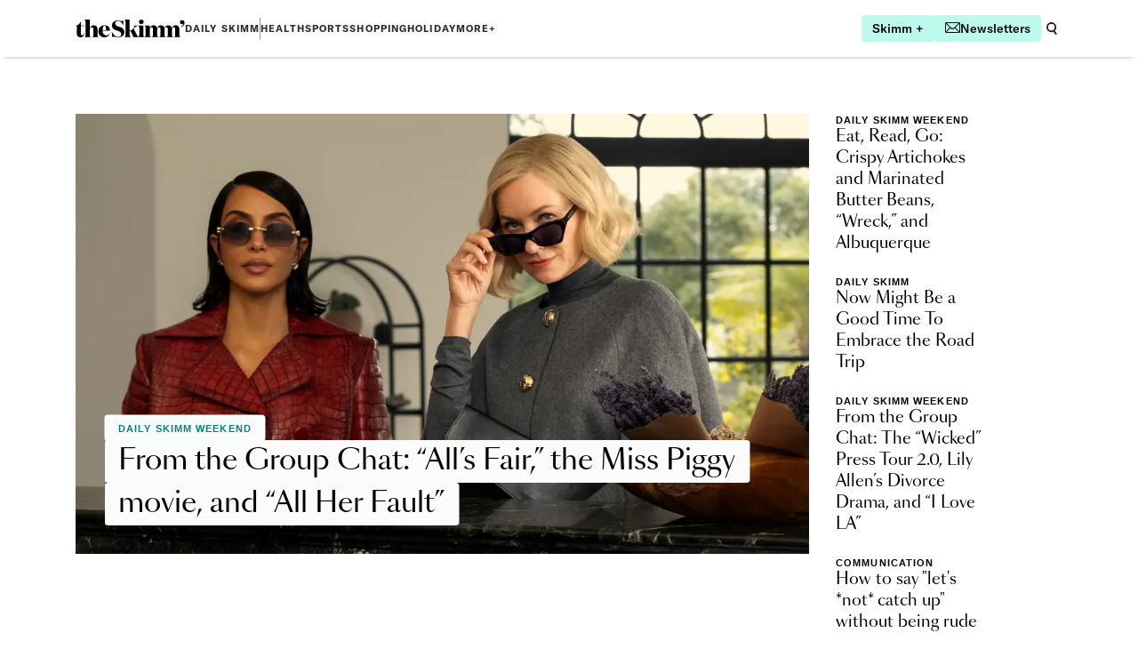

--- FILE ---
content_type: text/html; charset=utf-8
request_url: https://www.theskimm.com/
body_size: 15656
content:
<!DOCTYPE html><html lang="en"><head><meta charSet="utf-8" data-next-head=""/><meta name="viewport" content="width=device-width" data-next-head=""/><title data-next-head="">theSkimm - Your go-to for the info and tools you need to live your smartest life. | theSkimm</title><meta name="robots" content="index,follow" data-next-head=""/><meta name="description" content="theSkimm makes it easier to live smarter. Get all the info you need from AM to PM, wherever you are." data-next-head=""/><meta name="theme-color" content="#00b2a9" data-next-head=""/><meta name="twitter:card" content="summary_large_image" data-next-head=""/><meta name="twitter:site" content="@theskimm" data-next-head=""/><meta name="twitter:creator" content="@theskimm" data-next-head=""/><meta property="og:title" content="theSkimm - Your go-to for the info and tools you need to live your smartest life." data-next-head=""/><meta property="og:description" content="theSkimm makes it easier to live smarter. Join the millions who wake up with us every morning." data-next-head=""/><meta property="og:url" content="https://www.theskimm.com" data-next-head=""/><meta property="og:type" content="website" data-next-head=""/><meta property="og:image" content="https://images.ctfassets.net/6g4gfm8wk7b6/4uMG6vf1W9BeMAFNoWaix8/d6d0ad6663e01c26b770e8e2c0918685/theSkimmShare_2.png?w=1200" data-next-head=""/><meta property="og:locale" content="en_US" data-next-head=""/><meta property="og:site_name" content="theSkimm" data-next-head=""/><link rel="canonical" href="https://www.theskimm.com" data-next-head=""/><script type="application/ld+json" data-next-head="">{"@context":"https://schema.org","@type":"WebSite","url":"https://www.theskimm.com","potentialAction":[{"@type":"SearchAction","target":"https://www.theskimm.com/search?searchTerm={search_term_string}","query-input":"required name=search_term_string"}]}</script><script type="application/ld+json" data-next-head="">{"@context":"https://schema.org","@type":"Organization","url":"https://www.theskimm.com","name":"theSkimm","logo":"https://asset.theskimm.com/4uMG6vf1W9BeMAFNoWaix8/d6d0ad6663e01c26b770e8e2c0918685/theSkimmShare_2.png"}</script><link rel="preload" as="image" imageSrcSet="/_next/image?url=https%3A%2F%2Fimages.ctfassets.net%2F6g4gfm8wk7b6%2F7d1wafGaDMq6TS6djmzsUD%2F3a83abbac676d3168b1e934525980f60%2FSingle_Image_rounded.jpg&amp;w=640&amp;q=75 640w, /_next/image?url=https%3A%2F%2Fimages.ctfassets.net%2F6g4gfm8wk7b6%2F7d1wafGaDMq6TS6djmzsUD%2F3a83abbac676d3168b1e934525980f60%2FSingle_Image_rounded.jpg&amp;w=750&amp;q=75 750w, /_next/image?url=https%3A%2F%2Fimages.ctfassets.net%2F6g4gfm8wk7b6%2F7d1wafGaDMq6TS6djmzsUD%2F3a83abbac676d3168b1e934525980f60%2FSingle_Image_rounded.jpg&amp;w=828&amp;q=75 828w, /_next/image?url=https%3A%2F%2Fimages.ctfassets.net%2F6g4gfm8wk7b6%2F7d1wafGaDMq6TS6djmzsUD%2F3a83abbac676d3168b1e934525980f60%2FSingle_Image_rounded.jpg&amp;w=1080&amp;q=75 1080w, /_next/image?url=https%3A%2F%2Fimages.ctfassets.net%2F6g4gfm8wk7b6%2F7d1wafGaDMq6TS6djmzsUD%2F3a83abbac676d3168b1e934525980f60%2FSingle_Image_rounded.jpg&amp;w=1200&amp;q=75 1200w, /_next/image?url=https%3A%2F%2Fimages.ctfassets.net%2F6g4gfm8wk7b6%2F7d1wafGaDMq6TS6djmzsUD%2F3a83abbac676d3168b1e934525980f60%2FSingle_Image_rounded.jpg&amp;w=1920&amp;q=75 1920w, /_next/image?url=https%3A%2F%2Fimages.ctfassets.net%2F6g4gfm8wk7b6%2F7d1wafGaDMq6TS6djmzsUD%2F3a83abbac676d3168b1e934525980f60%2FSingle_Image_rounded.jpg&amp;w=2048&amp;q=75 2048w, /_next/image?url=https%3A%2F%2Fimages.ctfassets.net%2F6g4gfm8wk7b6%2F7d1wafGaDMq6TS6djmzsUD%2F3a83abbac676d3168b1e934525980f60%2FSingle_Image_rounded.jpg&amp;w=3840&amp;q=75 3840w" imageSizes="(max-width: 768px) 100vw, 1000px" data-next-head=""/><link rel="manifest" type="application/json" href="/manifest.json"/><link rel="apple-touch-icon" href="/apple-touch-icon.png"/><link rel="apple-touch-icon" sizes="120x120" href="/apple-touch-icon-120x120.png"/><link rel="apple-touch-icon" sizes="152x152" href="/apple-touch-icon-152x152.png"/><link rel="alternate" type="application/rss+xml" title="RSS Feed for theSkimm.com" href="/rss/feed.xml"/><link rel="preload" href="https://cdn.ziffstatic.com/jst/zdconsent.js" as="script"/><link rel="preload" href="https://cdn.static.zdbb.net/js/z0WVjCBSEeGLoxIxOQVEwQ.min.js" as="script"/><script id="ceros-deep-linking-plugin" data-is-embedded="yes" src="https://labs.ceros.com/sdk-plugins/deep-linking/deep-linking-plugin-v2.min.js"></script><script type="text/javascript" async="" src="https://cdn.static.zdbb.net/js/z0WVjCBSEeGLoxIxOQVEwQ.min.js"></script><link rel="preload" href="/_next/static/media/2e18415878ad7694-s.p.woff2" as="font" type="font/woff2" crossorigin="anonymous" data-next-font="size-adjust"/><link rel="preload" href="/_next/static/media/e4f3c7f3cd5e5e30-s.p.woff2" as="font" type="font/woff2" crossorigin="anonymous" data-next-font="size-adjust"/><link rel="preload" href="/_next/static/media/8b689f0960df1c8c-s.p.woff2" as="font" type="font/woff2" crossorigin="anonymous" data-next-font="size-adjust"/><link rel="preload" href="/_next/static/media/5107814654d50901-s.p.woff2" as="font" type="font/woff2" crossorigin="anonymous" data-next-font="size-adjust"/><link rel="preload" href="/_next/static/media/84849c4485983ec0-s.p.woff2" as="font" type="font/woff2" crossorigin="anonymous" data-next-font="size-adjust"/><link rel="preload" href="/_next/static/media/0df063b45b5877b2-s.p.woff2" as="font" type="font/woff2" crossorigin="anonymous" data-next-font="size-adjust"/><link rel="preload" href="/_next/static/media/01750a40dcac25fe-s.p.otf" as="font" type="font/otf" crossorigin="anonymous" data-next-font="size-adjust"/><link rel="preload" href="/_next/static/media/12844369bc17594d-s.p.otf" as="font" type="font/otf" crossorigin="anonymous" data-next-font="size-adjust"/><link rel="preload" href="/_next/static/media/85c8ddbb76573f94-s.p.otf" as="font" type="font/otf" crossorigin="anonymous" data-next-font="size-adjust"/><link rel="preload" href="/_next/static/media/9c39e7d1e378b37a-s.p.otf" as="font" type="font/otf" crossorigin="anonymous" data-next-font="size-adjust"/><link rel="preload" href="/_next/static/media/506dceea7f8cda3d-s.p.otf" as="font" type="font/otf" crossorigin="anonymous" data-next-font="size-adjust"/><link rel="preload" href="/_next/static/media/f8d649038e90d19f-s.p.otf" as="font" type="font/otf" crossorigin="anonymous" data-next-font="size-adjust"/><link rel="preload" href="/_next/static/media/ea1bcae48f3f7eba-s.p.otf" as="font" type="font/otf" crossorigin="anonymous" data-next-font="size-adjust"/><script id="zdconsent-init" data-nscript="beforeInteractive">window.zdconsent = window.zdconsent || {run:[],cmd:[],useractioncomplete:[],analytics:[],functional:[],social:[]};</script><script id="error-suppression" data-nscript="beforeInteractive">
              (function() {
                // Override global error handlers
                const originalOnError = window.onerror;
                window.onerror = function(message, source, lineno, colno, error) {
                  if (message && message.includes('addService')) {
                    return true; // Suppress the error
                  }
                  if (originalOnError) {
                    return originalOnError.apply(this, arguments);
                  }
                  return false;
                };
                
                // Override unhandled rejection handler
                const originalOnUnhandledRejection = window.onunhandledrejection;
                window.onunhandledrejection = function(event) {
                  if (event.reason && event.reason.toString().includes('addService')) {
                    event.preventDefault();
                    return true; // Suppress the error
                  }
                  if (originalOnUnhandledRejection) {
                    return originalOnUnhandledRejection.apply(this, arguments);
                  }
                  return false;
                };
                
                // Override console.error
                const originalConsoleError = console.error;
                console.error = function(...args) {
                  const errorString = args.join(' ');
                  if (errorString.includes('addService')) {
                    return; // Suppress the error
                  }
                  originalConsoleError.apply(console, args);
                };
              })();
            </script><link rel="preload" href="/_next/static/css/a7b83f42b8069f9c.css" as="style"/><link rel="stylesheet" href="/_next/static/css/a7b83f42b8069f9c.css" data-n-g=""/><link rel="preload" href="/_next/static/css/f8a688de73b78906.css" as="style"/><link rel="stylesheet" href="/_next/static/css/f8a688de73b78906.css" data-n-p=""/><link rel="preload" href="/_next/static/css/00a2fd69f3af83d4.css" as="style"/><link rel="stylesheet" href="/_next/static/css/00a2fd69f3af83d4.css"/><noscript data-n-css=""></noscript><script defer="" nomodule="" src="/_next/static/chunks/polyfills-42372ed130431b0a.js"></script><script id="aim-script" src="https://cdn.trustedcareaccess.com/libs/js/aim-skimm.js" defer="" data-nscript="beforeInteractive"></script><script id="zdconsent" src="https://cdn.ziffstatic.com/jst/zdconsent.js" defer="" data-nscript="beforeInteractive"></script><script defer="" src="/_next/static/chunks/4172.c7b08adfba188556.js"></script><script defer="" src="/_next/static/chunks/8298.640b25768d4a9052.js"></script><script defer="" src="/_next/static/chunks/6698.967be4e7d120e676.js"></script><script defer="" src="/_next/static/chunks/2385-acd63b468f2250db.js"></script><script defer="" src="/_next/static/chunks/6024.9e527daffa618746.js"></script><script src="/_next/static/chunks/webpack-cea6514649db19e2.js" defer=""></script><script src="/_next/static/chunks/framework-97862ef36bc4065f.js" defer=""></script><script src="/_next/static/chunks/main-eb9f739bf8c99677.js" defer=""></script><script src="/_next/static/chunks/pages/_app-78e6aa012abba6e3.js" defer=""></script><script src="/_next/static/chunks/2867-97a8914f2452a323.js" defer=""></script><script src="/_next/static/chunks/4587-5a5aac07c13b0203.js" defer=""></script><script src="/_next/static/chunks/9333-36a23840b84adaf0.js" defer=""></script><script src="/_next/static/chunks/8584-961402380c7a4d6b.js" defer=""></script><script src="/_next/static/chunks/1202-d5e75d58b2680d5c.js" defer=""></script><script src="/_next/static/chunks/5236-53bb14e1f24ef887.js" defer=""></script><script src="/_next/static/chunks/9904-ef9681ddc880838f.js" defer=""></script><script src="/_next/static/chunks/51-e423982dfce4eda9.js" defer=""></script><script src="/_next/static/chunks/9917-c275a4af0f5855b2.js" defer=""></script><script src="/_next/static/chunks/9091-908681dc574f322d.js" defer=""></script><script src="/_next/static/chunks/5145-98088af18df1516c.js" defer=""></script><script src="/_next/static/chunks/7920-3c545bcb8392e176.js" defer=""></script><script src="/_next/static/chunks/5530-709aea6ef017cfda.js" defer=""></script><script src="/_next/static/chunks/6064-c928584a506f8931.js" defer=""></script><script src="/_next/static/chunks/8229-ad69324135b5f180.js" defer=""></script><script src="/_next/static/chunks/pages/index-7a77407292568f27.js" defer=""></script><script src="/_next/static/5V5OrW00c_OERQyx5aq2e/_buildManifest.js" defer=""></script><script src="/_next/static/5V5OrW00c_OERQyx5aq2e/_ssgManifest.js" defer=""></script></head><body class="overflow-x-hidden overscroll-none"><div id="__next"><div class="theme group/drawer container __variable_368a28 __variable_761c1f __variable_b1af6b" data-nav-drawer-state="closed"><nav data-is-drawer-open="false" class="fixed left-0 z-50 flex min-h-[64px] w-full flex-col items-center bg-white shadow-nav data-[is-drawer-open=true]:h-full data-[is-drawer-open]:n-lg:h-auto"><div data-is-drawer-open="false" class="container w-full overflow-y-auto data-[is-drawer-open=true]:h-full data-[is-drawer-open]:n-lg:h-auto"><div class="sticky top-0 flex min-h-[64px] w-full items-center justify-between bg-white"><div class="flex h-full w-full items-center justify-between gap-24"><a role="link" class="BaseAnchor_clearStyles__PmfxR" href="/"><svg xmlns="http://www.w3.org/2000/svg" width="123" height="20" fill="none" viewBox="0 0 123 20"><path fill="#000000" fill-rule="evenodd" d="M24.684 10.972v5.865h-.005c0 1.736.079 2.079 1.235 2.817v.052H18.79v-.052c1.126-.729 1.205-1.077 1.205-2.812v-5.997c0-1.214-.524-2.188-1.754-2.188-1.308 0-2.25 1.105-2.25 3.472v4.708c0 1.734.078 2.076 1.23 2.813v.052H10.1v-.052c1.126-.73 1.205-1.077 1.205-2.813V2.924c0-1.763-.314-2.263-1.545-2.867V0h6.235v10.104c.654-2.366 2.329-3.682 4.553-3.682 2.827 0 4.135 1.999 4.135 4.55zm-17.062 6.76c1.203 0 1.989-1.053 2.329-2.867l.309.102c-.34 2.527-1.545 5-4.737 5-2.408 0-4.188-1.425-4.162-4.446l.052-8.178H0v-.29c2.695-.578 4.842-2.288 5.784-4.945h.262v4.577h3.926l-.131.658H6.05v8.284c0 1.342.524 2.104 1.57 2.104zM32.504 6.42c-3.743 0-6.858 2.656-6.858 6.785 0 4.288 3.089 6.76 6.83 6.76 2.985 0 5.34-1.605 6.1-4.418l-.184-.08c-.816 1.632-2.203 2.345-3.8 2.345-2.512 0-4.214-1.946-4.214-5.209H38.7c0-3.473-1.989-6.182-6.202-6.182l.005-.001zm0 .444c-1.361 0-2.042 2.078-2.094 5.18h3.795c0-2.944-.21-5.18-1.701-5.18zM48.598 7.97c-2.176-.685-4.057-1.421-4.057-3.551 0-1.815 1.387-2.867 3.14-2.867 2.722 0 4.397 1.973 5.993 4.792h.053l-.104-5.313-.006.005c-.413.34-.887.732-1.564.732-.442 0-.94-.131-1.515-.283-.788-.208-1.721-.454-2.856-.454-4.004 0-6.726 2.188-6.726 5.602 0 3.683 2.643 4.814 5.234 5.656.244.083.487.165.728.245 2.327.779 4.455 1.49 4.455 3.778 0 2.025-1.413 3.125-3.56 3.125-2.59 0-5.234-2.21-6.96-5.577h-.054l.472 6.102c.575-.446 1.126-.762 1.831-.762.46 0 .986.133 1.6.287.859.216 1.887.476 3.139.476 3.768 0 7.013-2.052 7.013-5.76-.001-4.243-3.188-5.257-6.01-6.155l-.246-.078zm27.987-5.39c0 1.419-1.152 2.524-2.67 2.524-1.492 0-2.618-1.103-2.618-2.525s1.126-2.5 2.618-2.5c1.518 0 2.67 1.08 2.67 2.5zm40.165 14.253v-5.865c0-2.551-1.231-4.55-4.057-4.55-2.217 0-3.706 1.306-4.312 3.657-.265-2.11-1.514-3.657-4.001-3.657-2.217 0-3.707 1.307-4.312 3.66-.265-2.111-1.515-3.66-4.003-3.66-2.225 0-3.716 1.314-4.319 3.682-.235-2.13-1.544-3.682-4.004-3.682-2.224 0-3.69 1.314-4.292 3.682V6.681h-6.073v.052c1.23.71 1.387 1.078 1.387 2.867v7.233c0 1.732-.078 2.076-1.22 2.813-1.14-.73-1.221-1.077-1.221-2.813V6.681H65.509v.052c.519.185.864.578.864 1.078.026.447-.235.973-.838 1.553l-2.329 2.235c-.68.657-1.126.762-1.858.762h-.503V0h-6.227v.053c1.23.604 1.544 1.104 1.544 2.867v13.913c0 1.736-.078 2.077-1.203 2.813v.052h7.118v-.052c-1.151-.738-1.23-1.08-1.23-2.813v-3.971h.34c.446 0 .655.184.916.684l2.147 4.286c.392.737.518 1.421.445 1.868h19.984v-.052c-1.151-.738-1.23-1.08-1.23-2.813v-4.71c0-2.367.811-3.472 2.04-3.472 1.23 0 1.598.973 1.598 2.188v5.992c0 1.736-.079 2.077-1.204 2.813v.052h7.119v-.052c-1.126-.738-1.23-1.08-1.23-2.813v-4.708c0-2.367.837-3.472 2.041-3.472 1.23 0 1.622.973 1.622 2.188v5.992c0 1.736-.078 2.077-1.23 2.813v.052h7.146v-.052c-1.152-.738-1.23-1.08-1.23-2.813V11.3c.177-1.797.949-2.643 2.003-2.643 1.23 0 1.622.973 1.622 2.188v5.988c0 1.736-.078 2.077-1.23 2.813v.052h7.15v-.052c-1.151-.738-1.23-1.08-1.23-2.813V11.3c.177-1.797.949-2.643 2.003-2.643 1.23 0 1.623.973 1.623 2.188v5.99c0 1.735-.079 2.076-1.231 2.812v.052h7.146v-.052c-1.148-.736-1.227-1.077-1.227-2.813zm-45.915 2.52c.744-.567.803-1.03.803-2.52V9.595c0-1.721-.146-2.127-1.254-2.789-1.59.521-2.472 1.134-3.517 2.084l-1.492 1.446 3.167 6.1c.59 1.12 1.337 2.216 2.293 2.917z" clip-rule="evenodd"></path><path fill="#000" d="M119.824.657c-1.387 0-2.459.974-2.459 2.368 0 1.562 1.14 2.181 2.182 2.181.532 0 1.037-.16 1.367-.437.036.155.054.313.055.473 0 1.334-1.323 2.291-2.472 2.599l.16.49c2.731-.556 3.963-2.653 3.963-4.514.003-1.675-.997-3.16-2.796-3.16z"></path></svg></a><div class="flex w-full items-center justify-end"><ul data-is-drawer-open="false" class="hidden w-full items-center gap-24 data-[is-drawer-open=false]:n-lg:flex" aria-label="verticals-header"><li class="heading-xs hover:text-warm-teal "><a role="link" class="BaseAnchor_clearStyles__PmfxR" href="/news">Daily Skimm</a></li><div class="h-24 w-[1px] bg-gray-500"></div><li class="heading-xs hover:text-warm-teal "><a role="link" class="BaseAnchor_clearStyles__PmfxR" href="/health">Health</a></li><li class="heading-xs hover:text-warm-teal "><a role="link" class="BaseAnchor_clearStyles__PmfxR" href="/sports">Sports</a></li><li class="heading-xs hover:text-warm-teal "><a role="link" class="BaseAnchor_clearStyles__PmfxR" href="/shopping">Shopping</a></li><li class="heading-xs hover:text-warm-teal "><a role="link" class="BaseAnchor_clearStyles__PmfxR" href="/best-holiday-gifts-unwrapped-2025">Holiday</a></li><button class="heading-xs hover:text-warm-teal" type="button">MORE+</button></ul><div class="flex items-center"><div class="hidden n-lg:flex n-lg:items-center"><div class="flex gap-12"><a target="_blank" class="flex gap-8 rounded bg-highlight-teal px-[12px] py-[8px] transition-colors hover:bg-pop-of-teal" href="https://plus.theskimm.com/skimm-plus-get-ahead-in-life-without-sacrificing-your-time-3-5?utm_source=skimm_web&amp;utm_medium=web"><span class="button-text whitespace-nowrap text-black">Skimm +</span></a><a class="flex gap-8 rounded bg-highlight-teal px-[12px] py-[8px] transition-colors hover:bg-pop-of-teal" href="/newsletters"><svg xmlns="http://www.w3.org/2000/svg" width="17" height="12" viewBox="0 0 17 12"><path fill="#000" d="M15.143.24H1.853c-.427 0-.837.172-1.139.477a1.635 1.635 0 00-.473 1.15v8.267c0 .431.17.845.473 1.15.302.304.712.476 1.14.476h13.289c.427 0 .837-.172 1.14-.477.302-.304.472-.718.472-1.149V1.866c0-.43-.17-.844-.473-1.149a1.608 1.608 0 00-1.14-.477zm0 .457c.23 0 .455.07.646.2l-5.096 5.14a3.095 3.095 0 01-2.195.914c-.823 0-1.612-.329-2.195-.915L1.208.897c.19-.13.416-.199.646-.199h13.289zM.694 10.134V1.866c0-.23.067-.454.194-.645l4.79 4.83-4.749 4.788a1.17 1.17 0 01-.235-.705zm1.16 1.17c-.206 0-.408-.056-.585-.16l4.73-4.77a3.546 3.546 0 002.499 1.033c.935 0 1.833-.371 2.5-1.033l4.729 4.77c-.177.104-.38.16-.585.16H1.853zm14.448-1.17c0 .255-.082.502-.235.705l-4.749-4.788 4.79-4.83c.127.19.194.416.194.645v8.268z"></path><path fill="#000" fill-rule="evenodd" d="M1.856 0h13.288c.494 0 .966.199 1.314.549.347.35.541.824.542 1.317v8.268c0 .493-.195.967-.542 1.317-.348.35-.82.548-1.313.549H1.855c-.493 0-.965-.198-1.313-.549A1.873 1.873 0 010 10.134V1.866C0 1.373.195.9.542.55M1.855 11.52zm0 .023h13.289zm0-.023h13.289v-.217m-14.2-.135a1.373 1.373 0 00.911.352m0-11.52C1.363 0 .89.199.543.549zm13.29.937L1.854.938a.9.9 0 00-.234.03l4.857 4.9a2.85 2.85 0 002.021.843 2.85 2.85 0 002.022-.843l4.859-4.9a.898.898 0 00-.236-.03zM.965 1.641a.934.934 0 00-.027.225v8.268c0 .104.017.207.05.303l4.35-4.386L.967 1.64zM11.66 6.05l4.374-4.41a.93.93 0 01.027.225v8.268a.938.938 0 01-.05.303l-4.35-4.386zm-5.653.658L1.703 11.05a.89.89 0 00.152.013h13.289a.894.894 0 00.152-.013l-4.304-4.34a3.788 3.788 0 01-4.985 0z" clip-rule="evenodd"></path></svg><span class="button-text whitespace-nowrap text-black">Newsletters</span></a><button type="button" class="group" data-is-open="false"><svg xmlns="http://www.w3.org/2000/svg" width="24" height="24" fill="none" viewBox="0 0 24 24"><rect width="24" height="24" fill="#EFF3F2" rx="12" class="hidden group-data-[is-open=true]:block"></rect><path class="fill-gray-800 transition-colors group-data-[is-open=true]:fill-gray-600 group-hover:group-data-[is-open=false]:fill-warm-teal" d="M11.604 16.199c.8 0 1.59-.172 2.317-.504l2.053 2.91a.933.933 0 101.526-1.076l-2.032-2.881a5.6 5.6 0 10-3.863 1.551zm0-9.332a3.733 3.733 0 110 7.466 3.733 3.733 0 010-7.466z"></path></svg></button></div></div><div class="flex n-lg:hidden"><button class="text-xs font-bold uppercase tracking-6 focus:outline-none" type="button">Menu</button></div></div></div></div></div></div></nav><div class="relative pt-64"><div class=""><div class="webpage"><div class="my-64 md:my-32 sm:my-32 md:my-64 sm:my-64 sm:mt-0 " id="component-44RCL93C9fHNx4iPV2qh8U"><div class="grid w-full max-w-[1280px] grid-cols-2 gap-col n-md:grid-cols-6 n-lg:grid-cols-12"><div class="col-span-2 n-md:col-span-6 n-lg:col-span-9"><ul><li><a role="link" class="BaseAnchor_clearStyles__PmfxR" href="/newsletter/daily-skimm/alls-fair-jennifer-lawrence-miss-piggy"><div class="relative sm:full-bleed"><div class="relative n-md:w-full"><img alt="&quot;All&#x27;s Fair&quot; Kim. Kardashian and Naomi Watts " width="1920" height="1152" decoding="async" data-nimg="1" class="aspect-[5/3] object-cover" style="color:transparent" sizes="(max-width: 768px) 100vw, 1000px" srcSet="/_next/image?url=https%3A%2F%2Fimages.ctfassets.net%2F6g4gfm8wk7b6%2F7d1wafGaDMq6TS6djmzsUD%2F3a83abbac676d3168b1e934525980f60%2FSingle_Image_rounded.jpg&amp;w=640&amp;q=75 640w, /_next/image?url=https%3A%2F%2Fimages.ctfassets.net%2F6g4gfm8wk7b6%2F7d1wafGaDMq6TS6djmzsUD%2F3a83abbac676d3168b1e934525980f60%2FSingle_Image_rounded.jpg&amp;w=750&amp;q=75 750w, /_next/image?url=https%3A%2F%2Fimages.ctfassets.net%2F6g4gfm8wk7b6%2F7d1wafGaDMq6TS6djmzsUD%2F3a83abbac676d3168b1e934525980f60%2FSingle_Image_rounded.jpg&amp;w=828&amp;q=75 828w, /_next/image?url=https%3A%2F%2Fimages.ctfassets.net%2F6g4gfm8wk7b6%2F7d1wafGaDMq6TS6djmzsUD%2F3a83abbac676d3168b1e934525980f60%2FSingle_Image_rounded.jpg&amp;w=1080&amp;q=75 1080w, /_next/image?url=https%3A%2F%2Fimages.ctfassets.net%2F6g4gfm8wk7b6%2F7d1wafGaDMq6TS6djmzsUD%2F3a83abbac676d3168b1e934525980f60%2FSingle_Image_rounded.jpg&amp;w=1200&amp;q=75 1200w, /_next/image?url=https%3A%2F%2Fimages.ctfassets.net%2F6g4gfm8wk7b6%2F7d1wafGaDMq6TS6djmzsUD%2F3a83abbac676d3168b1e934525980f60%2FSingle_Image_rounded.jpg&amp;w=1920&amp;q=75 1920w, /_next/image?url=https%3A%2F%2Fimages.ctfassets.net%2F6g4gfm8wk7b6%2F7d1wafGaDMq6TS6djmzsUD%2F3a83abbac676d3168b1e934525980f60%2FSingle_Image_rounded.jpg&amp;w=2048&amp;q=75 2048w, /_next/image?url=https%3A%2F%2Fimages.ctfassets.net%2F6g4gfm8wk7b6%2F7d1wafGaDMq6TS6djmzsUD%2F3a83abbac676d3168b1e934525980f60%2FSingle_Image_rounded.jpg&amp;w=3840&amp;q=75 3840w" src="/_next/image?url=https%3A%2F%2Fimages.ctfassets.net%2F6g4gfm8wk7b6%2F7d1wafGaDMq6TS6djmzsUD%2F3a83abbac676d3168b1e934525980f60%2FSingle_Image_rounded.jpg&amp;w=3840&amp;q=75"/></div><div class="absolute bottom-[24px] left-1/2 w-full max-w-[calc(100%-32px)] -translate-x-1/2 data-[is-sponsored=true]:bottom-[56px] children:inline children:rounded children:bg-accent-light children:px-12 children:py-8 n-lg:bottom-32 n-lg:max-w-[calc(100%-64px)] n-lg:data-[is-sponsored=true]:bottom-[64px] n-lg:children:px-16" data-is-sponsored="false"><span class="category absolute left-0 top-0 translate-y-[-95%] text-warm-teal">Daily Skimm Weekend</span><h2 class="heading-md font-normal leading-32 n-lg:display-sm n-lg:leading-48" style="box-decoration-break:clone;-webkit-box-decoration-break:clone">From the Group Chat: “All’s Fair,” the Miss Piggy movie, and “All Her Fault”</h2></div></div></a></li></ul></div><div class="col-span-2 n-md:col-span-6 n-lg:col-span-3"><ul class="grid grid-cols-1 gap-24 n-md:grid-cols-2 n-lg:grid-cols-1"><li class="n-lg:[&amp;:nth-child(n+5)]:hidden"><a role="link" class="BaseAnchor_clearStyles__PmfxR" href="/newsletter/daily-skimm/crispy-artichokes-butter-beans-wreck-albuquerque"><div class="group flex justify-between"><div class="flex w-2/3 flex-col justify-center gap-8"><p class="category">Daily Skimm Weekend</p><h3 class="heading-md group-hover:underline group-hover:underline-offset-1">Eat, Read, Go: Crispy Artichokes and Marinated Butter Beans, “Wreck,” and Albuquerque</h3></div><div class="h-64 w-64 self-center"><div class="relative aspect-square n-md:w-full"><img alt="Albuquerque, NM" loading="lazy" decoding="async" data-nimg="fill" class="object-cover" style="position:absolute;height:100%;width:100%;left:0;top:0;right:0;bottom:0;color:transparent" sizes="128px" srcSet="/_next/image?url=https%3A%2F%2Fimages.ctfassets.net%2F6g4gfm8wk7b6%2F11anJK728cjJpeeSgMro8a%2Fc0f05733ef3610a653ab6eb44e62e761%2FImage.png&amp;w=16&amp;q=75 16w, /_next/image?url=https%3A%2F%2Fimages.ctfassets.net%2F6g4gfm8wk7b6%2F11anJK728cjJpeeSgMro8a%2Fc0f05733ef3610a653ab6eb44e62e761%2FImage.png&amp;w=32&amp;q=75 32w, /_next/image?url=https%3A%2F%2Fimages.ctfassets.net%2F6g4gfm8wk7b6%2F11anJK728cjJpeeSgMro8a%2Fc0f05733ef3610a653ab6eb44e62e761%2FImage.png&amp;w=48&amp;q=75 48w, /_next/image?url=https%3A%2F%2Fimages.ctfassets.net%2F6g4gfm8wk7b6%2F11anJK728cjJpeeSgMro8a%2Fc0f05733ef3610a653ab6eb44e62e761%2FImage.png&amp;w=64&amp;q=75 64w, /_next/image?url=https%3A%2F%2Fimages.ctfassets.net%2F6g4gfm8wk7b6%2F11anJK728cjJpeeSgMro8a%2Fc0f05733ef3610a653ab6eb44e62e761%2FImage.png&amp;w=96&amp;q=75 96w, /_next/image?url=https%3A%2F%2Fimages.ctfassets.net%2F6g4gfm8wk7b6%2F11anJK728cjJpeeSgMro8a%2Fc0f05733ef3610a653ab6eb44e62e761%2FImage.png&amp;w=128&amp;q=75 128w, /_next/image?url=https%3A%2F%2Fimages.ctfassets.net%2F6g4gfm8wk7b6%2F11anJK728cjJpeeSgMro8a%2Fc0f05733ef3610a653ab6eb44e62e761%2FImage.png&amp;w=256&amp;q=75 256w, /_next/image?url=https%3A%2F%2Fimages.ctfassets.net%2F6g4gfm8wk7b6%2F11anJK728cjJpeeSgMro8a%2Fc0f05733ef3610a653ab6eb44e62e761%2FImage.png&amp;w=384&amp;q=75 384w, /_next/image?url=https%3A%2F%2Fimages.ctfassets.net%2F6g4gfm8wk7b6%2F11anJK728cjJpeeSgMro8a%2Fc0f05733ef3610a653ab6eb44e62e761%2FImage.png&amp;w=640&amp;q=75 640w, /_next/image?url=https%3A%2F%2Fimages.ctfassets.net%2F6g4gfm8wk7b6%2F11anJK728cjJpeeSgMro8a%2Fc0f05733ef3610a653ab6eb44e62e761%2FImage.png&amp;w=750&amp;q=75 750w, /_next/image?url=https%3A%2F%2Fimages.ctfassets.net%2F6g4gfm8wk7b6%2F11anJK728cjJpeeSgMro8a%2Fc0f05733ef3610a653ab6eb44e62e761%2FImage.png&amp;w=828&amp;q=75 828w, /_next/image?url=https%3A%2F%2Fimages.ctfassets.net%2F6g4gfm8wk7b6%2F11anJK728cjJpeeSgMro8a%2Fc0f05733ef3610a653ab6eb44e62e761%2FImage.png&amp;w=1080&amp;q=75 1080w, /_next/image?url=https%3A%2F%2Fimages.ctfassets.net%2F6g4gfm8wk7b6%2F11anJK728cjJpeeSgMro8a%2Fc0f05733ef3610a653ab6eb44e62e761%2FImage.png&amp;w=1200&amp;q=75 1200w, /_next/image?url=https%3A%2F%2Fimages.ctfassets.net%2F6g4gfm8wk7b6%2F11anJK728cjJpeeSgMro8a%2Fc0f05733ef3610a653ab6eb44e62e761%2FImage.png&amp;w=1920&amp;q=75 1920w, /_next/image?url=https%3A%2F%2Fimages.ctfassets.net%2F6g4gfm8wk7b6%2F11anJK728cjJpeeSgMro8a%2Fc0f05733ef3610a653ab6eb44e62e761%2FImage.png&amp;w=2048&amp;q=75 2048w, /_next/image?url=https%3A%2F%2Fimages.ctfassets.net%2F6g4gfm8wk7b6%2F11anJK728cjJpeeSgMro8a%2Fc0f05733ef3610a653ab6eb44e62e761%2FImage.png&amp;w=3840&amp;q=75 3840w" src="/_next/image?url=https%3A%2F%2Fimages.ctfassets.net%2F6g4gfm8wk7b6%2F11anJK728cjJpeeSgMro8a%2Fc0f05733ef3610a653ab6eb44e62e761%2FImage.png&amp;w=3840&amp;q=75"/></div></div></div></a></li><li class="n-lg:[&amp;:nth-child(n+5)]:hidden"><a role="link" class="BaseAnchor_clearStyles__PmfxR" href="/newsletter/daily-skimm/Time-To-Embrace-the-Road-Trip"><div class="group flex justify-between"><div class="flex w-2/3 flex-col justify-center gap-8"><p class="category">Daily Skimm</p><h3 class="heading-md group-hover:underline group-hover:underline-offset-1">Now Might Be a Good Time To Embrace the Road Trip</h3></div><div class="h-64 w-64 self-center"><div class="relative aspect-square n-md:w-full"><img alt="Airport lines" loading="lazy" decoding="async" data-nimg="fill" class="object-cover" style="position:absolute;height:100%;width:100%;left:0;top:0;right:0;bottom:0;color:transparent" sizes="128px" srcSet="/_next/image?url=https%3A%2F%2Fimages.ctfassets.net%2F6g4gfm8wk7b6%2F6ypIA6OsWb3YWB3Ee25eVZ%2F165c0736ebe7426529a5c2e4649c7862%2FNews_Template_-_2025-11-06T211517.434.jpg&amp;w=16&amp;q=75 16w, /_next/image?url=https%3A%2F%2Fimages.ctfassets.net%2F6g4gfm8wk7b6%2F6ypIA6OsWb3YWB3Ee25eVZ%2F165c0736ebe7426529a5c2e4649c7862%2FNews_Template_-_2025-11-06T211517.434.jpg&amp;w=32&amp;q=75 32w, /_next/image?url=https%3A%2F%2Fimages.ctfassets.net%2F6g4gfm8wk7b6%2F6ypIA6OsWb3YWB3Ee25eVZ%2F165c0736ebe7426529a5c2e4649c7862%2FNews_Template_-_2025-11-06T211517.434.jpg&amp;w=48&amp;q=75 48w, /_next/image?url=https%3A%2F%2Fimages.ctfassets.net%2F6g4gfm8wk7b6%2F6ypIA6OsWb3YWB3Ee25eVZ%2F165c0736ebe7426529a5c2e4649c7862%2FNews_Template_-_2025-11-06T211517.434.jpg&amp;w=64&amp;q=75 64w, /_next/image?url=https%3A%2F%2Fimages.ctfassets.net%2F6g4gfm8wk7b6%2F6ypIA6OsWb3YWB3Ee25eVZ%2F165c0736ebe7426529a5c2e4649c7862%2FNews_Template_-_2025-11-06T211517.434.jpg&amp;w=96&amp;q=75 96w, /_next/image?url=https%3A%2F%2Fimages.ctfassets.net%2F6g4gfm8wk7b6%2F6ypIA6OsWb3YWB3Ee25eVZ%2F165c0736ebe7426529a5c2e4649c7862%2FNews_Template_-_2025-11-06T211517.434.jpg&amp;w=128&amp;q=75 128w, /_next/image?url=https%3A%2F%2Fimages.ctfassets.net%2F6g4gfm8wk7b6%2F6ypIA6OsWb3YWB3Ee25eVZ%2F165c0736ebe7426529a5c2e4649c7862%2FNews_Template_-_2025-11-06T211517.434.jpg&amp;w=256&amp;q=75 256w, /_next/image?url=https%3A%2F%2Fimages.ctfassets.net%2F6g4gfm8wk7b6%2F6ypIA6OsWb3YWB3Ee25eVZ%2F165c0736ebe7426529a5c2e4649c7862%2FNews_Template_-_2025-11-06T211517.434.jpg&amp;w=384&amp;q=75 384w, /_next/image?url=https%3A%2F%2Fimages.ctfassets.net%2F6g4gfm8wk7b6%2F6ypIA6OsWb3YWB3Ee25eVZ%2F165c0736ebe7426529a5c2e4649c7862%2FNews_Template_-_2025-11-06T211517.434.jpg&amp;w=640&amp;q=75 640w, /_next/image?url=https%3A%2F%2Fimages.ctfassets.net%2F6g4gfm8wk7b6%2F6ypIA6OsWb3YWB3Ee25eVZ%2F165c0736ebe7426529a5c2e4649c7862%2FNews_Template_-_2025-11-06T211517.434.jpg&amp;w=750&amp;q=75 750w, /_next/image?url=https%3A%2F%2Fimages.ctfassets.net%2F6g4gfm8wk7b6%2F6ypIA6OsWb3YWB3Ee25eVZ%2F165c0736ebe7426529a5c2e4649c7862%2FNews_Template_-_2025-11-06T211517.434.jpg&amp;w=828&amp;q=75 828w, /_next/image?url=https%3A%2F%2Fimages.ctfassets.net%2F6g4gfm8wk7b6%2F6ypIA6OsWb3YWB3Ee25eVZ%2F165c0736ebe7426529a5c2e4649c7862%2FNews_Template_-_2025-11-06T211517.434.jpg&amp;w=1080&amp;q=75 1080w, /_next/image?url=https%3A%2F%2Fimages.ctfassets.net%2F6g4gfm8wk7b6%2F6ypIA6OsWb3YWB3Ee25eVZ%2F165c0736ebe7426529a5c2e4649c7862%2FNews_Template_-_2025-11-06T211517.434.jpg&amp;w=1200&amp;q=75 1200w, /_next/image?url=https%3A%2F%2Fimages.ctfassets.net%2F6g4gfm8wk7b6%2F6ypIA6OsWb3YWB3Ee25eVZ%2F165c0736ebe7426529a5c2e4649c7862%2FNews_Template_-_2025-11-06T211517.434.jpg&amp;w=1920&amp;q=75 1920w, /_next/image?url=https%3A%2F%2Fimages.ctfassets.net%2F6g4gfm8wk7b6%2F6ypIA6OsWb3YWB3Ee25eVZ%2F165c0736ebe7426529a5c2e4649c7862%2FNews_Template_-_2025-11-06T211517.434.jpg&amp;w=2048&amp;q=75 2048w, /_next/image?url=https%3A%2F%2Fimages.ctfassets.net%2F6g4gfm8wk7b6%2F6ypIA6OsWb3YWB3Ee25eVZ%2F165c0736ebe7426529a5c2e4649c7862%2FNews_Template_-_2025-11-06T211517.434.jpg&amp;w=3840&amp;q=75 3840w" src="/_next/image?url=https%3A%2F%2Fimages.ctfassets.net%2F6g4gfm8wk7b6%2F6ypIA6OsWb3YWB3Ee25eVZ%2F165c0736ebe7426529a5c2e4649c7862%2FNews_Template_-_2025-11-06T211517.434.jpg&amp;w=3840&amp;q=75"/></div></div></div></a></li><li class="n-lg:[&amp;:nth-child(n+5)]:hidden"><a role="link" class="BaseAnchor_clearStyles__PmfxR" href="/newsletter/daily-skimm/Wicked-Press-Tour-Lily-Allen-David-Harbour-Divorce"><div class="group flex justify-between"><div class="flex w-2/3 flex-col justify-center gap-8"><p class="category">Daily Skimm Weekend</p><h3 class="heading-md group-hover:underline group-hover:underline-offset-1">From the Group Chat: The “Wicked” Press Tour 2.0, Lily Allen’s Divorce Drama, and “I Love LA”</h3></div><div class="h-64 w-64 self-center"><div class="relative aspect-square n-md:w-full"><img alt="Cynthia Erivo and Ariana Grande " loading="lazy" decoding="async" data-nimg="fill" class="object-cover" style="position:absolute;height:100%;width:100%;left:0;top:0;right:0;bottom:0;color:transparent" sizes="128px" srcSet="/_next/image?url=https%3A%2F%2Fimages.ctfassets.net%2F6g4gfm8wk7b6%2FcFR813K91tsbAcnUH5zjE%2Fadd378f3cb6e2492a715fc1b756001b1%2FSingle_Image_rounded.jpg&amp;w=16&amp;q=75 16w, /_next/image?url=https%3A%2F%2Fimages.ctfassets.net%2F6g4gfm8wk7b6%2FcFR813K91tsbAcnUH5zjE%2Fadd378f3cb6e2492a715fc1b756001b1%2FSingle_Image_rounded.jpg&amp;w=32&amp;q=75 32w, /_next/image?url=https%3A%2F%2Fimages.ctfassets.net%2F6g4gfm8wk7b6%2FcFR813K91tsbAcnUH5zjE%2Fadd378f3cb6e2492a715fc1b756001b1%2FSingle_Image_rounded.jpg&amp;w=48&amp;q=75 48w, /_next/image?url=https%3A%2F%2Fimages.ctfassets.net%2F6g4gfm8wk7b6%2FcFR813K91tsbAcnUH5zjE%2Fadd378f3cb6e2492a715fc1b756001b1%2FSingle_Image_rounded.jpg&amp;w=64&amp;q=75 64w, /_next/image?url=https%3A%2F%2Fimages.ctfassets.net%2F6g4gfm8wk7b6%2FcFR813K91tsbAcnUH5zjE%2Fadd378f3cb6e2492a715fc1b756001b1%2FSingle_Image_rounded.jpg&amp;w=96&amp;q=75 96w, /_next/image?url=https%3A%2F%2Fimages.ctfassets.net%2F6g4gfm8wk7b6%2FcFR813K91tsbAcnUH5zjE%2Fadd378f3cb6e2492a715fc1b756001b1%2FSingle_Image_rounded.jpg&amp;w=128&amp;q=75 128w, /_next/image?url=https%3A%2F%2Fimages.ctfassets.net%2F6g4gfm8wk7b6%2FcFR813K91tsbAcnUH5zjE%2Fadd378f3cb6e2492a715fc1b756001b1%2FSingle_Image_rounded.jpg&amp;w=256&amp;q=75 256w, /_next/image?url=https%3A%2F%2Fimages.ctfassets.net%2F6g4gfm8wk7b6%2FcFR813K91tsbAcnUH5zjE%2Fadd378f3cb6e2492a715fc1b756001b1%2FSingle_Image_rounded.jpg&amp;w=384&amp;q=75 384w, /_next/image?url=https%3A%2F%2Fimages.ctfassets.net%2F6g4gfm8wk7b6%2FcFR813K91tsbAcnUH5zjE%2Fadd378f3cb6e2492a715fc1b756001b1%2FSingle_Image_rounded.jpg&amp;w=640&amp;q=75 640w, /_next/image?url=https%3A%2F%2Fimages.ctfassets.net%2F6g4gfm8wk7b6%2FcFR813K91tsbAcnUH5zjE%2Fadd378f3cb6e2492a715fc1b756001b1%2FSingle_Image_rounded.jpg&amp;w=750&amp;q=75 750w, /_next/image?url=https%3A%2F%2Fimages.ctfassets.net%2F6g4gfm8wk7b6%2FcFR813K91tsbAcnUH5zjE%2Fadd378f3cb6e2492a715fc1b756001b1%2FSingle_Image_rounded.jpg&amp;w=828&amp;q=75 828w, /_next/image?url=https%3A%2F%2Fimages.ctfassets.net%2F6g4gfm8wk7b6%2FcFR813K91tsbAcnUH5zjE%2Fadd378f3cb6e2492a715fc1b756001b1%2FSingle_Image_rounded.jpg&amp;w=1080&amp;q=75 1080w, /_next/image?url=https%3A%2F%2Fimages.ctfassets.net%2F6g4gfm8wk7b6%2FcFR813K91tsbAcnUH5zjE%2Fadd378f3cb6e2492a715fc1b756001b1%2FSingle_Image_rounded.jpg&amp;w=1200&amp;q=75 1200w, /_next/image?url=https%3A%2F%2Fimages.ctfassets.net%2F6g4gfm8wk7b6%2FcFR813K91tsbAcnUH5zjE%2Fadd378f3cb6e2492a715fc1b756001b1%2FSingle_Image_rounded.jpg&amp;w=1920&amp;q=75 1920w, /_next/image?url=https%3A%2F%2Fimages.ctfassets.net%2F6g4gfm8wk7b6%2FcFR813K91tsbAcnUH5zjE%2Fadd378f3cb6e2492a715fc1b756001b1%2FSingle_Image_rounded.jpg&amp;w=2048&amp;q=75 2048w, /_next/image?url=https%3A%2F%2Fimages.ctfassets.net%2F6g4gfm8wk7b6%2FcFR813K91tsbAcnUH5zjE%2Fadd378f3cb6e2492a715fc1b756001b1%2FSingle_Image_rounded.jpg&amp;w=3840&amp;q=75 3840w" src="/_next/image?url=https%3A%2F%2Fimages.ctfassets.net%2F6g4gfm8wk7b6%2FcFR813K91tsbAcnUH5zjE%2Fadd378f3cb6e2492a715fc1b756001b1%2FSingle_Image_rounded.jpg&amp;w=3840&amp;q=75"/></div></div></div></a></li><li class="n-lg:[&amp;:nth-child(n+5)]:hidden"><a role="link" class="BaseAnchor_clearStyles__PmfxR" href="/communication/how-to-say-no-to-a-catch-up"><div class="group flex justify-between"><div class="flex w-2/3 flex-col justify-center gap-8"><p class="category">Communication</p><h3 class="heading-md group-hover:underline group-hover:underline-offset-1">How to say &quot;let&#x27;s *not* catch up&quot; without being rude</h3></div><div class="h-64 w-64 self-center"><div class="relative aspect-square n-md:w-full"><img alt="Featured image for How to say &quot;let&#x27;s *not* catch up&quot; without being rude" loading="lazy" decoding="async" data-nimg="fill" class="object-cover" style="position:absolute;height:100%;width:100%;left:0;top:0;right:0;bottom:0;color:transparent" sizes="128px" srcSet="/_next/image?url=https%3A%2F%2Fimages.ctfassets.net%2F6g4gfm8wk7b6%2F4A9Der9PD7UR8dXHikKkmm%2F2b3bb5f1e0d7a0176b237b74940f279b%2FGettyImages-09KlausVedfelt-2.jpg&amp;w=16&amp;q=75 16w, /_next/image?url=https%3A%2F%2Fimages.ctfassets.net%2F6g4gfm8wk7b6%2F4A9Der9PD7UR8dXHikKkmm%2F2b3bb5f1e0d7a0176b237b74940f279b%2FGettyImages-09KlausVedfelt-2.jpg&amp;w=32&amp;q=75 32w, /_next/image?url=https%3A%2F%2Fimages.ctfassets.net%2F6g4gfm8wk7b6%2F4A9Der9PD7UR8dXHikKkmm%2F2b3bb5f1e0d7a0176b237b74940f279b%2FGettyImages-09KlausVedfelt-2.jpg&amp;w=48&amp;q=75 48w, /_next/image?url=https%3A%2F%2Fimages.ctfassets.net%2F6g4gfm8wk7b6%2F4A9Der9PD7UR8dXHikKkmm%2F2b3bb5f1e0d7a0176b237b74940f279b%2FGettyImages-09KlausVedfelt-2.jpg&amp;w=64&amp;q=75 64w, /_next/image?url=https%3A%2F%2Fimages.ctfassets.net%2F6g4gfm8wk7b6%2F4A9Der9PD7UR8dXHikKkmm%2F2b3bb5f1e0d7a0176b237b74940f279b%2FGettyImages-09KlausVedfelt-2.jpg&amp;w=96&amp;q=75 96w, /_next/image?url=https%3A%2F%2Fimages.ctfassets.net%2F6g4gfm8wk7b6%2F4A9Der9PD7UR8dXHikKkmm%2F2b3bb5f1e0d7a0176b237b74940f279b%2FGettyImages-09KlausVedfelt-2.jpg&amp;w=128&amp;q=75 128w, /_next/image?url=https%3A%2F%2Fimages.ctfassets.net%2F6g4gfm8wk7b6%2F4A9Der9PD7UR8dXHikKkmm%2F2b3bb5f1e0d7a0176b237b74940f279b%2FGettyImages-09KlausVedfelt-2.jpg&amp;w=256&amp;q=75 256w, /_next/image?url=https%3A%2F%2Fimages.ctfassets.net%2F6g4gfm8wk7b6%2F4A9Der9PD7UR8dXHikKkmm%2F2b3bb5f1e0d7a0176b237b74940f279b%2FGettyImages-09KlausVedfelt-2.jpg&amp;w=384&amp;q=75 384w, /_next/image?url=https%3A%2F%2Fimages.ctfassets.net%2F6g4gfm8wk7b6%2F4A9Der9PD7UR8dXHikKkmm%2F2b3bb5f1e0d7a0176b237b74940f279b%2FGettyImages-09KlausVedfelt-2.jpg&amp;w=640&amp;q=75 640w, /_next/image?url=https%3A%2F%2Fimages.ctfassets.net%2F6g4gfm8wk7b6%2F4A9Der9PD7UR8dXHikKkmm%2F2b3bb5f1e0d7a0176b237b74940f279b%2FGettyImages-09KlausVedfelt-2.jpg&amp;w=750&amp;q=75 750w, /_next/image?url=https%3A%2F%2Fimages.ctfassets.net%2F6g4gfm8wk7b6%2F4A9Der9PD7UR8dXHikKkmm%2F2b3bb5f1e0d7a0176b237b74940f279b%2FGettyImages-09KlausVedfelt-2.jpg&amp;w=828&amp;q=75 828w, /_next/image?url=https%3A%2F%2Fimages.ctfassets.net%2F6g4gfm8wk7b6%2F4A9Der9PD7UR8dXHikKkmm%2F2b3bb5f1e0d7a0176b237b74940f279b%2FGettyImages-09KlausVedfelt-2.jpg&amp;w=1080&amp;q=75 1080w, /_next/image?url=https%3A%2F%2Fimages.ctfassets.net%2F6g4gfm8wk7b6%2F4A9Der9PD7UR8dXHikKkmm%2F2b3bb5f1e0d7a0176b237b74940f279b%2FGettyImages-09KlausVedfelt-2.jpg&amp;w=1200&amp;q=75 1200w, /_next/image?url=https%3A%2F%2Fimages.ctfassets.net%2F6g4gfm8wk7b6%2F4A9Der9PD7UR8dXHikKkmm%2F2b3bb5f1e0d7a0176b237b74940f279b%2FGettyImages-09KlausVedfelt-2.jpg&amp;w=1920&amp;q=75 1920w, /_next/image?url=https%3A%2F%2Fimages.ctfassets.net%2F6g4gfm8wk7b6%2F4A9Der9PD7UR8dXHikKkmm%2F2b3bb5f1e0d7a0176b237b74940f279b%2FGettyImages-09KlausVedfelt-2.jpg&amp;w=2048&amp;q=75 2048w, /_next/image?url=https%3A%2F%2Fimages.ctfassets.net%2F6g4gfm8wk7b6%2F4A9Der9PD7UR8dXHikKkmm%2F2b3bb5f1e0d7a0176b237b74940f279b%2FGettyImages-09KlausVedfelt-2.jpg&amp;w=3840&amp;q=75 3840w" src="/_next/image?url=https%3A%2F%2Fimages.ctfassets.net%2F6g4gfm8wk7b6%2F4A9Der9PD7UR8dXHikKkmm%2F2b3bb5f1e0d7a0176b237b74940f279b%2FGettyImages-09KlausVedfelt-2.jpg&amp;w=3840&amp;q=75"/></div></div></div></a></li></ul></div></div></div><div class="my-64 md:my-32 sm:my-32 md:my-64 sm:my-64 single-item-feature--homepage signup-unit--homepage" id="component-6fSH3IScVLxh5nfFyJ6xmk"><div id="daily-skimm" class="items-center px-32 pt-64 pb-64  single-line-subscribe flex flex-col  gap-16" style="background-color:#ffffff"><div class="flex flex-col items-center justify-center gap-4 sm:gap-8"><div class="flex flex-col gap-16 text-center"><div class="flex flex-col gap-16"><h2 class="display-sm ">Sign Up for the Daily Skimm</h2><p class="text-base leading-base ">Delivered to your inbox every morning and prepares you for your day in minutes.</p></div></div><div class="w-full mx-auto"><div class="flex justify-center"><form action="#" class="relative flex flex-1 flex-wrap" novalidate=""><label for="email" class="Input_labelText___q_1E Input_labelSingle__4gSO4 "><input name="email" class="Input_input__jvCqw Input_inputSingle__ZHS8s" placeholder="Enter your email" autoComplete="on" value=""/></label><button class="newsletter-subscribe Button_buttonInline__pYt6w Button_primary__ZZz35 Button_button__nGS0H " type="submit">Subscribe</button></form></div></div></div></div></div><div class="my-64 md:my-32 sm:my-32 md:my-64 sm:my-64 " id="component-2Oeq1XLG2Bqyrok9proeD2"><img class="LoadingSpinner_loadingSpinner___lSSv" src="https://images.ctfassets.net/6g4gfm8wk7b6/1rkgY1H9piSuu8e2uiYMSm/71e2452dc0795f4aff54d4ae0596722a/teal-spinner.svg" alt="Loading Spinner"/></div><div class="my-64 md:my-32 sm:my-32 md:my-64 sm:my-64 " id="component-1VFg4qtFP9RYwgxVGWL0Kn"><div id="well-played-header-section" class="full-bleed"><div class="container"><div class="bg-white flex flex-col lg:flex-row-reverse xl:flex-row-reverse gap-32 lg:inset-0 lg:mx-0 lg:w-auto xl:inset-0 xl:mx-0 xl:w-auto n-lg:gap-64"><div class="sm:min-w-full md:relative lg:w-1/2 lg:self-center xl:w-1/2 xl:self-center"><div class="relative aspect-square n-md:w-full"><img alt="podcast artwork of well played by theSkimm" loading="lazy" decoding="async" data-nimg="fill" class="object-cover" style="position:absolute;height:100%;width:100%;left:0;top:0;right:0;bottom:0;color:transparent" sizes="(max-width: 425px) 365px, (max-width: 768px) 678px, 635px" srcSet="/_next/image?url=https%3A%2F%2Fimages.ctfassets.net%2F6g4gfm8wk7b6%2F5TkIsKQkdFGP28oIMKDiPR%2F7b8e98d039e4cdf77dd28f27a566954c%2FListen.jpg&amp;w=16&amp;q=75 16w, /_next/image?url=https%3A%2F%2Fimages.ctfassets.net%2F6g4gfm8wk7b6%2F5TkIsKQkdFGP28oIMKDiPR%2F7b8e98d039e4cdf77dd28f27a566954c%2FListen.jpg&amp;w=32&amp;q=75 32w, /_next/image?url=https%3A%2F%2Fimages.ctfassets.net%2F6g4gfm8wk7b6%2F5TkIsKQkdFGP28oIMKDiPR%2F7b8e98d039e4cdf77dd28f27a566954c%2FListen.jpg&amp;w=48&amp;q=75 48w, /_next/image?url=https%3A%2F%2Fimages.ctfassets.net%2F6g4gfm8wk7b6%2F5TkIsKQkdFGP28oIMKDiPR%2F7b8e98d039e4cdf77dd28f27a566954c%2FListen.jpg&amp;w=64&amp;q=75 64w, /_next/image?url=https%3A%2F%2Fimages.ctfassets.net%2F6g4gfm8wk7b6%2F5TkIsKQkdFGP28oIMKDiPR%2F7b8e98d039e4cdf77dd28f27a566954c%2FListen.jpg&amp;w=96&amp;q=75 96w, /_next/image?url=https%3A%2F%2Fimages.ctfassets.net%2F6g4gfm8wk7b6%2F5TkIsKQkdFGP28oIMKDiPR%2F7b8e98d039e4cdf77dd28f27a566954c%2FListen.jpg&amp;w=128&amp;q=75 128w, /_next/image?url=https%3A%2F%2Fimages.ctfassets.net%2F6g4gfm8wk7b6%2F5TkIsKQkdFGP28oIMKDiPR%2F7b8e98d039e4cdf77dd28f27a566954c%2FListen.jpg&amp;w=256&amp;q=75 256w, /_next/image?url=https%3A%2F%2Fimages.ctfassets.net%2F6g4gfm8wk7b6%2F5TkIsKQkdFGP28oIMKDiPR%2F7b8e98d039e4cdf77dd28f27a566954c%2FListen.jpg&amp;w=384&amp;q=75 384w, /_next/image?url=https%3A%2F%2Fimages.ctfassets.net%2F6g4gfm8wk7b6%2F5TkIsKQkdFGP28oIMKDiPR%2F7b8e98d039e4cdf77dd28f27a566954c%2FListen.jpg&amp;w=640&amp;q=75 640w, /_next/image?url=https%3A%2F%2Fimages.ctfassets.net%2F6g4gfm8wk7b6%2F5TkIsKQkdFGP28oIMKDiPR%2F7b8e98d039e4cdf77dd28f27a566954c%2FListen.jpg&amp;w=750&amp;q=75 750w, /_next/image?url=https%3A%2F%2Fimages.ctfassets.net%2F6g4gfm8wk7b6%2F5TkIsKQkdFGP28oIMKDiPR%2F7b8e98d039e4cdf77dd28f27a566954c%2FListen.jpg&amp;w=828&amp;q=75 828w, /_next/image?url=https%3A%2F%2Fimages.ctfassets.net%2F6g4gfm8wk7b6%2F5TkIsKQkdFGP28oIMKDiPR%2F7b8e98d039e4cdf77dd28f27a566954c%2FListen.jpg&amp;w=1080&amp;q=75 1080w, /_next/image?url=https%3A%2F%2Fimages.ctfassets.net%2F6g4gfm8wk7b6%2F5TkIsKQkdFGP28oIMKDiPR%2F7b8e98d039e4cdf77dd28f27a566954c%2FListen.jpg&amp;w=1200&amp;q=75 1200w, /_next/image?url=https%3A%2F%2Fimages.ctfassets.net%2F6g4gfm8wk7b6%2F5TkIsKQkdFGP28oIMKDiPR%2F7b8e98d039e4cdf77dd28f27a566954c%2FListen.jpg&amp;w=1920&amp;q=75 1920w, /_next/image?url=https%3A%2F%2Fimages.ctfassets.net%2F6g4gfm8wk7b6%2F5TkIsKQkdFGP28oIMKDiPR%2F7b8e98d039e4cdf77dd28f27a566954c%2FListen.jpg&amp;w=2048&amp;q=75 2048w, /_next/image?url=https%3A%2F%2Fimages.ctfassets.net%2F6g4gfm8wk7b6%2F5TkIsKQkdFGP28oIMKDiPR%2F7b8e98d039e4cdf77dd28f27a566954c%2FListen.jpg&amp;w=3840&amp;q=75 3840w" src="/_next/image?url=https%3A%2F%2Fimages.ctfassets.net%2F6g4gfm8wk7b6%2F5TkIsKQkdFGP28oIMKDiPR%2F7b8e98d039e4cdf77dd28f27a566954c%2FListen.jpg&amp;w=3840&amp;q=75"/></div></div><div class="sm:min-w-full lg:w-1/2 xl:w-1/2 self-center"><div class="my-auto"><h4 class="heading-sm">PODCAST</h4><h1 class="Heading_display-heading-1__pP91t Heading_heading__ikd1D Heading_display__ym_OY Heading_heading__ikd1D Heading_display__ym_OY">Well Played</h1><p class="text-accent-darkest mb-16">

Introducing <em class="italic hover:decoration-dark-teal children:text-warm-teal children:hover:text-dark-teal">Well Played</em>, our recap show that treats the sports world like the quality reality TV that it really is, with debriefs on your favorite main characters, the most dramatic moments, and the latest controversies, without sacrificing the analysis that makes games worth watching week after week. New episodes drop on Tuesdays.</p><p class="text-accent-darkest mb-16">Come for the sports, stay for the vibes. Listen and follow wherever you get your podcasts.</p><img class="LoadingSpinner_loadingSpinner___lSSv" src="https://images.ctfassets.net/6g4gfm8wk7b6/1rkgY1H9piSuu8e2uiYMSm/71e2452dc0795f4aff54d4ae0596722a/teal-spinner.svg" alt="Loading Spinner"/><p class="text-accent-darkest mb-16"></p></div></div></div></div></div></div><div class="my-64 md:my-32 sm:my-32 md:my-64 sm:my-64 " id="component-6yOSB18yaace0kTxXnq0y"><section class="w-full py-16 bg-transparent scroll-m-80" id="listen-now-"><header class=""><h4 class="display-lg pb-16 text-[46px] font-normal leading-[44px] ">Listen Now </h4><span class="dek ">Catch up on the the latest episode, then rate and review us. </span></header><hr class="mt-16 mb-32 border-accent-medium "/><div class=""><div class="flex flex-col gap-16"><div class=""><iframe frameborder="0" src="https://playlist.megaphone.fm/?p=CAD6601721494" width="100%" height="482"></iframe>
</div></div></div></section></div></div><div class="mt-64 bg-accent-medium-light py-32 full-bleed sm:py-24"><div class="container"><div class="m-auto p-24 py-64 sm:px-0 sm:py-0 md:py-32 lg:max-w-homepage-signup xl:max-w-homepage-signup"><div id="" class="items-center p-0  single-line-subscribe flex flex-col  gap-16" style="background-color:bg-transparent"><div class="flex flex-col items-center justify-center gap-4 sm:gap-8"><div class="flex flex-col gap-16 text-center"><div class="flex flex-col gap-16"><h2 class="display-sm ">Daily Skimm</h2><p class="text-base leading-base ">Delivered to your inbox every morning and prepares you for your day in minutes.</p></div></div><div class="w-full"><div class="flex justify-center"><form action="#" class="relative flex flex-1 flex-wrap" novalidate=""><label for="email" class="Input_labelText___q_1E Input_labelSingle__4gSO4 "><input name="email" class="Input_input__jvCqw Input_inputSingle__ZHS8s" placeholder="Enter your email" autoComplete="on" value=""/></label><button class="newsletter-subscribe Button_buttonInline__pYt6w Button_primary__ZZz35 Button_button__nGS0H " type="submit">Subscribe</button></form></div></div></div></div></div></div></div></div><div class="cf-turnstile" data-sitekey="0x4AAAAAAAAnht_kCrLakVA8"></div></div><div class="bg-white full-bleed"><div class="container flex flex-col gap-24 py-24"><a role="link" class="flex BaseAnchor_anchor__RR_lY" href="/"><svg xmlns="http://www.w3.org/2000/svg" width="123" height="20" fill="none" viewBox="0 0 123 20"><path fill="#000000" fill-rule="evenodd" d="M24.684 10.972v5.865h-.005c0 1.736.079 2.079 1.235 2.817v.052H18.79v-.052c1.126-.729 1.205-1.077 1.205-2.812v-5.997c0-1.214-.524-2.188-1.754-2.188-1.308 0-2.25 1.105-2.25 3.472v4.708c0 1.734.078 2.076 1.23 2.813v.052H10.1v-.052c1.126-.73 1.205-1.077 1.205-2.813V2.924c0-1.763-.314-2.263-1.545-2.867V0h6.235v10.104c.654-2.366 2.329-3.682 4.553-3.682 2.827 0 4.135 1.999 4.135 4.55zm-17.062 6.76c1.203 0 1.989-1.053 2.329-2.867l.309.102c-.34 2.527-1.545 5-4.737 5-2.408 0-4.188-1.425-4.162-4.446l.052-8.178H0v-.29c2.695-.578 4.842-2.288 5.784-4.945h.262v4.577h3.926l-.131.658H6.05v8.284c0 1.342.524 2.104 1.57 2.104zM32.504 6.42c-3.743 0-6.858 2.656-6.858 6.785 0 4.288 3.089 6.76 6.83 6.76 2.985 0 5.34-1.605 6.1-4.418l-.184-.08c-.816 1.632-2.203 2.345-3.8 2.345-2.512 0-4.214-1.946-4.214-5.209H38.7c0-3.473-1.989-6.182-6.202-6.182l.005-.001zm0 .444c-1.361 0-2.042 2.078-2.094 5.18h3.795c0-2.944-.21-5.18-1.701-5.18zM48.598 7.97c-2.176-.685-4.057-1.421-4.057-3.551 0-1.815 1.387-2.867 3.14-2.867 2.722 0 4.397 1.973 5.993 4.792h.053l-.104-5.313-.006.005c-.413.34-.887.732-1.564.732-.442 0-.94-.131-1.515-.283-.788-.208-1.721-.454-2.856-.454-4.004 0-6.726 2.188-6.726 5.602 0 3.683 2.643 4.814 5.234 5.656.244.083.487.165.728.245 2.327.779 4.455 1.49 4.455 3.778 0 2.025-1.413 3.125-3.56 3.125-2.59 0-5.234-2.21-6.96-5.577h-.054l.472 6.102c.575-.446 1.126-.762 1.831-.762.46 0 .986.133 1.6.287.859.216 1.887.476 3.139.476 3.768 0 7.013-2.052 7.013-5.76-.001-4.243-3.188-5.257-6.01-6.155l-.246-.078zm27.987-5.39c0 1.419-1.152 2.524-2.67 2.524-1.492 0-2.618-1.103-2.618-2.525s1.126-2.5 2.618-2.5c1.518 0 2.67 1.08 2.67 2.5zm40.165 14.253v-5.865c0-2.551-1.231-4.55-4.057-4.55-2.217 0-3.706 1.306-4.312 3.657-.265-2.11-1.514-3.657-4.001-3.657-2.217 0-3.707 1.307-4.312 3.66-.265-2.111-1.515-3.66-4.003-3.66-2.225 0-3.716 1.314-4.319 3.682-.235-2.13-1.544-3.682-4.004-3.682-2.224 0-3.69 1.314-4.292 3.682V6.681h-6.073v.052c1.23.71 1.387 1.078 1.387 2.867v7.233c0 1.732-.078 2.076-1.22 2.813-1.14-.73-1.221-1.077-1.221-2.813V6.681H65.509v.052c.519.185.864.578.864 1.078.026.447-.235.973-.838 1.553l-2.329 2.235c-.68.657-1.126.762-1.858.762h-.503V0h-6.227v.053c1.23.604 1.544 1.104 1.544 2.867v13.913c0 1.736-.078 2.077-1.203 2.813v.052h7.118v-.052c-1.151-.738-1.23-1.08-1.23-2.813v-3.971h.34c.446 0 .655.184.916.684l2.147 4.286c.392.737.518 1.421.445 1.868h19.984v-.052c-1.151-.738-1.23-1.08-1.23-2.813v-4.71c0-2.367.811-3.472 2.04-3.472 1.23 0 1.598.973 1.598 2.188v5.992c0 1.736-.079 2.077-1.204 2.813v.052h7.119v-.052c-1.126-.738-1.23-1.08-1.23-2.813v-4.708c0-2.367.837-3.472 2.041-3.472 1.23 0 1.622.973 1.622 2.188v5.992c0 1.736-.078 2.077-1.23 2.813v.052h7.146v-.052c-1.152-.738-1.23-1.08-1.23-2.813V11.3c.177-1.797.949-2.643 2.003-2.643 1.23 0 1.622.973 1.622 2.188v5.988c0 1.736-.078 2.077-1.23 2.813v.052h7.15v-.052c-1.151-.738-1.23-1.08-1.23-2.813V11.3c.177-1.797.949-2.643 2.003-2.643 1.23 0 1.623.973 1.623 2.188v5.99c0 1.735-.079 2.076-1.231 2.812v.052h7.146v-.052c-1.148-.736-1.227-1.077-1.227-2.813zm-45.915 2.52c.744-.567.803-1.03.803-2.52V9.595c0-1.721-.146-2.127-1.254-2.789-1.59.521-2.472 1.134-3.517 2.084l-1.492 1.446 3.167 6.1c.59 1.12 1.337 2.216 2.293 2.917z" clip-rule="evenodd"></path><path fill="#000" d="M119.824.657c-1.387 0-2.459.974-2.459 2.368 0 1.562 1.14 2.181 2.182 2.181.532 0 1.037-.16 1.367-.437.036.155.054.313.055.473 0 1.334-1.323 2.291-2.472 2.599l.16.49c2.731-.556 3.963-2.653 3.963-4.514.003-1.675-.997-3.16-2.796-3.16z"></path></svg></a><div class="flex w-full flex-col flex-wrap children:py-24 n-lg:flex-row n-lg:gap-x-[96px] n-lg:border-t n-lg:border-gray-300"><ul class="flex flex-col gap-16 border-t border-gray-300 n-lg:border-none" aria-label="verticals-drawer"><li class="font-display text-lg font-bold text-accent-darkest hover:text-warm-teal "><a role="link" class="BaseAnchor_clearStyles__PmfxR" href="/news">Daily Skimm</a></li><li class="font-display text-lg font-bold text-accent-darkest hover:text-warm-teal "><a role="link" class="BaseAnchor_clearStyles__PmfxR" href="/health">Health</a></li><li class="font-display text-lg font-bold text-accent-darkest hover:text-warm-teal "><a role="link" class="BaseAnchor_clearStyles__PmfxR" href="/sports">Sports</a></li><li class="font-display text-lg font-bold text-accent-darkest hover:text-warm-teal "><a role="link" class="BaseAnchor_clearStyles__PmfxR" href="/shopping">Shopping</a></li><li class="font-display text-lg font-bold text-accent-darkest hover:text-warm-teal "><a role="link" class="BaseAnchor_clearStyles__PmfxR" href="/best-holiday-gifts-unwrapped-2025">Holiday</a></li><li class="font-display text-lg font-bold text-accent-darkest hover:text-warm-teal "><a class="BaseAnchor_clearStyles__PmfxR" href="https://plus.theskimm.com/skimm-plus-get-ahead-in-life-without-sacrificing-your-time-3-5?utm_source=skimm_web&amp;utm_medium=web" target="_blank" rel="">Skimm+</a></li><li class="font-display text-lg font-bold text-accent-darkest hover:text-warm-teal "><a role="link" class="BaseAnchor_clearStyles__PmfxR" href="/newsletters">Newsletters</a></li></ul><ul class="flex flex-col gap-16 border-t border-gray-300 n-lg:border-none" aria-label="products-drawer"><li class="font-body"><a role="link" class="BaseAnchor_clearStyles__PmfxR" href="/beauty"><span class="group"><span class="text-lg tracking-2 hover:border-b ">Beauty</span></span></a></li><li class="font-body"><a role="link" class="BaseAnchor_clearStyles__PmfxR" href="/fitness"><span class="group"><span class="text-lg tracking-2 hover:border-b ">Fitness</span></span></a></li><li class="font-body"><a role="link" class="BaseAnchor_clearStyles__PmfxR" href="/fashion"><span class="group"><span class="text-lg tracking-2 hover:border-b ">Fashion</span></span></a></li><li class="font-body"><a role="link" class="BaseAnchor_clearStyles__PmfxR" href="/relationships"><span class="group"><span class="text-lg tracking-2 hover:border-b ">Relationships</span></span></a></li><li class="font-body"><a role="link" class="BaseAnchor_clearStyles__PmfxR" href="/sex"><span class="group"><span class="text-lg tracking-2 hover:border-b ">Sex</span></span></a></li><li class="font-body"><a role="link" class="BaseAnchor_clearStyles__PmfxR" href="/gift-guides"><span class="group"><span class="text-lg tracking-2 hover:border-b ">Gift Guides</span></span></a></li><li class="font-body"><a role="link" class="BaseAnchor_clearStyles__PmfxR" href="/books"><span class="group"><span class="text-lg tracking-2 hover:border-b ">Books</span></span></a></li><li class="font-body"><a role="link" class="BaseAnchor_clearStyles__PmfxR" href="/travel"><span class="group"><span class="text-lg tracking-2 hover:border-b ">Travel</span></span></a></li></ul><div class="flex flex-col gap-12 border-t border-gray-300 n-lg:border-none"><p class="text-sm font-bold leading-14">Follow us</p><div class="flex"><a class="BaseAnchor_clearStyles__PmfxR" href="https://www.facebook.com/TheSkimm" target="_self" rel=""><i class="pr-8 medium icon-fb-round" aria-hidden="true" title="fb-round"></i><span class="sr-only">fb-round</span></a><a class="BaseAnchor_clearStyles__PmfxR" href="https://twitter.com/theSkimm" target="_self" rel=""><i class="pr-8 medium icon-twitter-round" aria-hidden="true" title="twitter-round"></i><span class="sr-only">twitter-round</span></a><a class="BaseAnchor_clearStyles__PmfxR" href="https://www.youtube.com/@wellplayedbytheskimm" target="_self" rel=""><i class="pr-8 medium icon-youtube-round" aria-hidden="true" title="youtube-round"></i><span class="sr-only">youtube-round</span></a><a class="BaseAnchor_clearStyles__PmfxR" href="https://instagram.com/theskimm" target="_self" rel=""><i class="pr-8 medium icon-insta-round" aria-hidden="true" title="insta-round"></i><span class="sr-only">insta-round</span></a></div></div><nav class="flex w-full flex-wrap justify-between gap-24 border-t border-gray-300" aria-label="business-links"><ul class="flex flex-wrap items-center gap-x-16 gap-y-8"><li><a role="link" class="BaseAnchor_anchor__RR_lY" href="/general/about">About us</a></li><li><a role="link" class="BaseAnchor_anchor__RR_lY" href="/general/masthead">Masthead</a></li><li><a class="BaseAnchor_anchor__RR_lY" href="https://theskimm-support.zendesk.com/hc/en-us" target="_self" rel="">FAQ</a></li><li><a role="link" class="BaseAnchor_anchor__RR_lY" href="/press">Press</a></li><li><a role="link" class="BaseAnchor_anchor__RR_lY" href="/careers">Careers</a></li><li><a role="link" class="BaseAnchor_anchor__RR_lY" href="/general/terms-of-use">Terms</a></li><li><a role="link" class="BaseAnchor_anchor__RR_lY" href="/general/privacy-notice">Privacy</a></li><li><a role="link" class="BaseAnchor_anchor__RR_lY" href="/general/accessibility-policy">Accessibility Policy</a></li><li><a role="link" class="BaseAnchor_anchor__RR_lY" href="/general/disclaimers">Disclaimers</a></li><li><a class="BaseAnchor_anchor__RR_lY" href="https://advertising.theskimm.com/" target="_self" rel="">Advertise with us</a></li><li><a class="BaseAnchor_anchor__RR_lY" href="#" target="_self" rel="">Do Not Sell My Personal Information</a></li></ul><a class="text-sm font-bold no-underline BaseAnchor_anchor__RR_lY" href="https://theskimm-support.zendesk.com/hc/en-us" target="_self" rel="">Need help?</a></nav></div><div class="flex flex-col gap-8"><p class="caption">© 2012-2025 Everyday Health, Inc., a Ziff Davis company. All rights reserved. theSkimm is among the federally registered trademarks of Everyday Health, Inc., and may not be used by third parties without explicit permission</p><p class="caption">This site is protected by reCAPTCHA and the Google<!-- --> <a class="underline BaseAnchor_clearStyles__PmfxR" href="https://policies.google.com/privacy" target="_self" rel="">Privacy Policy</a> <!-- -->and<!-- --> <a class="underline BaseAnchor_clearStyles__PmfxR" href="https://policies.google.com/terms" target="_self" rel="">Terms of Service</a> <!-- -->apply.</p></div></div></div><div style="position:fixed;z-index:9999;top:16px;left:16px;right:16px;bottom:16px;pointer-events:none" class="mb-24"></div></div></div><script id="__NEXT_DATA__" type="application/json">{"props":{"pageProps":{"data":{"sys":{"id":"1yXPbOz8Z9pFzqCfdYvGXj"},"title":"theSkimm Homepage","seoTitle":"theSkimm - Your go-to for the info and tools you need to live your smartest life.","socialTitle":"theSkimm - Your go-to for the info and tools you need to live your smartest life.","seoDescription":"theSkimm makes it easier to live smarter. Get all the info you need from AM to PM, wherever you are.","socialDescription":"theSkimm makes it easier to live smarter. Join the millions who wake up with us every morning.","socialImage":{"url":"https://images.ctfassets.net/6g4gfm8wk7b6/4uMG6vf1W9BeMAFNoWaix8/d6d0ad6663e01c26b770e8e2c0918685/theSkimmShare_2.png"},"url":"/","channelsCollection":{"items":[]},"componentsCollection":{"items":[{"__typename":"CuratedList","sys":{"id":"44RCL93C9fHNx4iPV2qh8U"}},{"__typename":"SignupUnit","sys":{"id":"6fSH3IScVLxh5nfFyJ6xmk"}},{"__typename":"Archive","sys":{"id":"2Oeq1XLG2Bqyrok9proeD2"}},{"__typename":"SingleItemFeature","sys":{"id":"1VFg4qtFP9RYwgxVGWL0Kn"}},{"__typename":"Section","sys":{"id":"6yOSB18yaace0kTxXnq0y"}}]}},"referencedComponents":[{"contentType":"curatedlist","componentData":{"data":{"curatedList":{"__typename":"CuratedList","sys":{"id":"44RCL93C9fHNx4iPV2qh8U"},"carouselView":false,"listStyle":"hero-list","itemsCollection":{"items":[{"__typename":"DailySkimmNewsletter","sys":{"id":"1hUXk0nE5VOJb2RrGTYh8k"},"subject":"Weekend: Avoid the “Triangle of Death” 😬","webTitle":"From the Group Chat: “All’s Fair,” the Miss Piggy movie, and “All Her Fault”","issueDate":"2025-11-09T00:00:00.000Z","slug":"alls-fair-jennifer-lawrence-miss-piggy","featuredDescription":"November 9 | A recap of the week’s most fun and interesting stories.","newsletterType":{"orchestratorInternalName":"daily_skimm_weekend","title":"Daily Skimm Weekend"},"promoImage":{"__typename":"Image","img":{"url":"https://images.ctfassets.net/6g4gfm8wk7b6/7d1wafGaDMq6TS6djmzsUD/3a83abbac676d3168b1e934525980f60/Single_Image_rounded.jpg","width":1920,"height":1152},"alt":"\"All's Fair\" Kim. Kardashian and Naomi Watts ","placeholderData":"[data-uri]","promotionalAd":false}},{"__typename":"DailySkimmNewsletter","sys":{"id":"7qIBjxBZaIejh9ulPpvwAZ"},"subject":"Weekend: The Ultimate Pantry Recipe 🫘","webTitle":"Eat, Read, Go: Crispy Artichokes and Marinated Butter Beans, “Wreck,” and Albuquerque","issueDate":"2025-11-08T00:00:00.000Z","slug":"crispy-artichokes-butter-beans-wreck-albuquerque","featuredDescription":"November 8 | One recipe, one book, and one travel destination worth your time.","newsletterType":{"orchestratorInternalName":"daily_skimm_weekend","title":"Daily Skimm Weekend"},"promoImage":{"__typename":"Image","img":{"url":"https://images.ctfassets.net/6g4gfm8wk7b6/11anJK728cjJpeeSgMro8a/c0f05733ef3610a653ab6eb44e62e761/Image.png","width":1920,"height":1152},"alt":"Albuquerque, NM","placeholderData":"[data-uri]","promotionalAd":false}},{"__typename":"DailySkimmNewsletter","sys":{"id":"4kTaY4pn8156WxCA590ocP"},"subject":"Your pelvic floor will thank you","webTitle":"Now Might Be a Good Time To Embrace the Road Trip","issueDate":"2025-11-07T00:00:00.000Z","slug":"Time-To-Embrace-the-Road-Trip","featuredDescription":"November  7 | Flying soon? You might finally understand why your kid kept kicking the seat, yelling “Are we there yet?” ","newsletterType":{"orchestratorInternalName":"daily_skimm","title":"Daily Skimm"},"promoImage":{"__typename":"Image","img":{"url":"https://images.ctfassets.net/6g4gfm8wk7b6/6ypIA6OsWb3YWB3Ee25eVZ/165c0736ebe7426529a5c2e4649c7862/News_Template_-_2025-11-06T211517.434.jpg","width":1920,"height":1158},"alt":"Airport lines","placeholderData":"[data-uri]","promotionalAd":false}},{"__typename":"DailySkimmNewsletter","sys":{"id":"50kFl4O3NVTH0uEsBbwa0z"},"subject":"Weekend: This Is the New Black Boot 👀","webTitle":"From the Group Chat: The “Wicked” Press Tour 2.0, Lily Allen’s Divorce Drama, and “I Love LA”","issueDate":"2025-11-02T00:00:00.000Z","slug":"Wicked-Press-Tour-Lily-Allen-David-Harbour-Divorce","featuredDescription":"November 2 | A recap of the week’s most fun and interesting stories.","newsletterType":{"orchestratorInternalName":"daily_skimm_weekend","title":"Daily Skimm Weekend"},"promoImage":{"__typename":"Image","img":{"url":"https://images.ctfassets.net/6g4gfm8wk7b6/cFR813K91tsbAcnUH5zjE/add378f3cb6e2492a715fc1b756001b1/Single_Image_rounded.jpg","width":1920,"height":1152},"alt":"Cynthia Erivo and Ariana Grande ","placeholderData":"[data-uri]","promotionalAd":false}},{"__typename":"Post","sys":{"id":"2RI3rJqpOGY0hOiw46yGgo"},"title":"How to say \"let's *not* catch up\" without being rude","titlePreview":"How to say \"let's *not* catch up\" without being rude","preview":"It's, um, nothing personal.","headerImage":{"__typename":"Image","img":{"url":"https://images.ctfassets.net/6g4gfm8wk7b6/4A9Der9PD7UR8dXHikKkmm/2b3bb5f1e0d7a0176b237b74940f279b/GettyImages-09KlausVedfelt-2.jpg","width":1400,"height":920},"alt":"Featured image for How to say \"let's *not* catch up\" without being rude","caption":"","credit":"","placeholderData":"[data-uri]","promotionalAd":false},"slug":"how-to-say-no-to-a-catch-up","channelsCollection":{"__typename":"PostChannelsCollection","items":[{"__typename":"Channel","sys":{"id":"3p6ogvTffAZG28GITUVZaD"},"title":"Communication","slug":"communication","level":2}]},"readTime":"3 min read"}]}}}},"componentKey":"curatedList"},{"contentType":"signupunit","componentData":{"data":{"signupUnit":{"__typename":"SignupUnit","sys":{"id":"6fSH3IScVLxh5nfFyJ6xmk"},"internalTitle":"Homepage Signup","anchorId":"daily-skimm","emailList":"daily_skimm","contentfulFontColor":"#2c2c2c","contentfulBackgroundColor":"#ffffff","alignment":"center","title":"Sign Up for the Daily Skimm","description":"Delivered to your inbox every morning and prepares you for your day in minutes.","successMessage":{"json":{"data":{},"content":[{"data":{},"content":[{"data":{},"marks":[],"value":"Thanks for signing up!","nodeType":"text"}],"nodeType":"paragraph"}],"nodeType":"document"}}}}},"componentKey":"signupUnit"},{"contentType":"archive","componentData":{"data":{"archive":{"__typename":"Archive","sys":{"id":"2Oeq1XLG2Bqyrok9proeD2"},"anchorId":"recommendations-for-you","title":"Recommendations for you","category":"Shopping","count":9,"listStyle":"hero-list"}}},"componentKey":"archive"},{"contentType":"singleitemfeature","componentData":{"data":{"singleItemFeature":{"anchorId":"well-played-header-section","featureDescription":{"__typename":"SingleItemFeatureDescription","json":{"nodeType":"document","data":{},"content":[{"nodeType":"heading-4","data":{},"content":[{"nodeType":"text","value":"PODCAST","marks":[],"data":{}}]},{"nodeType":"heading-1","data":{},"content":[{"nodeType":"text","value":"Well Played","marks":[],"data":{}}]},{"nodeType":"embedded-asset-block","data":{"target":{"sys":{"id":"6pyDJXHYlqTF1A5rqe4gIa","type":"Link","linkType":"Asset"}}},"content":[]},{"nodeType":"paragraph","data":{},"content":[{"nodeType":"text","value":"\n\nIntroducing ","marks":[],"data":{}},{"nodeType":"text","value":"Well Played","marks":[{"type":"italic"}],"data":{}},{"nodeType":"text","value":", our recap show that treats the sports world like the quality reality TV that it really is, with debriefs on your favorite main characters, the most dramatic moments, and the latest controversies, without sacrificing the analysis that makes games worth watching week after week. New episodes drop on Tuesdays.","marks":[],"data":{}}]},{"nodeType":"paragraph","data":{},"content":[{"nodeType":"text","value":"Come for the sports, stay for the vibes. Listen and follow wherever you get your podcasts.","marks":[],"data":{}}]},{"nodeType":"embedded-entry-block","data":{"target":{"sys":{"id":"1dn2XxGWVJDj8i1cfMZhmH","type":"Link","linkType":"Entry"}}},"content":[]},{"nodeType":"paragraph","data":{},"content":[{"nodeType":"text","value":"","marks":[],"data":{}}]}]},"links":{"__typename":"SingleItemFeatureDescriptionLinks","entries":{"block":[{"sys":{"id":"1dn2XxGWVJDj8i1cfMZhmH"},"__typename":"LinkGroup"}],"inline":[]}}},"imageAlignment":false,"image":{"__typename":"Image","img":{"url":"https://images.ctfassets.net/6g4gfm8wk7b6/5TkIsKQkdFGP28oIMKDiPR/7b8e98d039e4cdf77dd28f27a566954c/Listen.jpg","width":3838,"height":3838},"alt":"podcast artwork of well played by theSkimm","placeholderData":"[data-uri]"},"header":"Well Played","contentfulBackgroundColor":"white","contentfulFontColor":"accent-darkest","sys":{"id":"1VFg4qtFP9RYwgxVGWL0Kn"}}}},"componentKey":"singleItemFeature"},{"contentType":"section","componentData":{"data":{"section":{"sys":{"id":"6yOSB18yaace0kTxXnq0y"},"title":"Listen Now ","sectionId":"listen-now-","description":"Catch up on the the latest episode, then rate and review us. ","componentsCollection":{"items":[{"__typename":"Embed","sys":{"id":"3VYuJYa6ma3SOHJsXVyPMa"},"internalTitle":"Well Played Trailer Megaphone","embedCode":"\u003ciframe frameborder=\"0\" src=\"https://playlist.megaphone.fm/?p=CAD6601721494\" width=\"100%\" height=\"482\"\u003e\u003c/iframe\u003e\n","embedStyle":"Normal"}]}}}},"componentKey":"section"}]},"__N_SSG":true},"page":"/","query":{},"buildId":"5V5OrW00c_OERQyx5aq2e","isFallback":false,"isExperimentalCompile":false,"dynamicIds":[87920,44172,78298,96698,46024],"gsp":true,"scriptLoader":[]}</script><noscript><img height="1" width="1" src="//zdbb.net/l/z0WVjCBSEeGLoxIxOQVEwQ/" alt=""/></noscript></body></html>

--- FILE ---
content_type: application/javascript; charset=utf-8
request_url: https://www.theskimm.com/_next/static/chunks/5530-709aea6ef017cfda.js
body_size: 2669
content:
"use strict";(self.webpackChunk_N_E=self.webpackChunk_N_E||[]).push([[1254,5530],{55530:(e,l,t)=>{t.r(l),t.d(l,{default:()=>v});var n=t(37876),a=t(14232),r=t(29333),s=t(30578),i=t.n(s),d=t(36952),c=t(32333),o=t(71254),m=t(16273),h=t(68490),u=t(48230),p=t.n(u),x=t(29030),f=t(68584),y=t(11919);function g(e){var l,t,s,u,g,v;let{cardTitle:j,productDescription:{json:N},price:w,brandName:A,productName:b,credit:k,cta:_,purchaseUrl:E,ctaTwo:T,purchaseUrlTwo:D,ctaThree:P,purchaseUrlThree:I,productImage:{alt:C,img:{url:H,width:R,height:G}},image:{url:L,width:M,height:S},imageAlt:z,isCarouselItem:B,embedded:U,sys:{id:F},sponsored:O,dynamicPrice:Y,dynamicAvailability:q,disableDynamicPricing:K}=e,[Q,X]=(0,a.useState)(null),W={id:F,title:j,brand:A,cta:_,sponsored:O},J={brandName:A||"",productName:b||"",dynamicPrice:Y||"",dynamicAvailability:q||""},V=L||H,Z=z||C,$=null!=(t=null!=M?M:R)?t:544,ee=null!=(s=null!=S?S:G)?s:306,el=i()({"flex h-full flex-col items-center gap-16 commerce-card scroll-mt-96":!0,"border border-accent-medium p-16 rounded bg-white mx-8":!U});i()({"text-xs font-bold":!0,"inline-block":U});let et=i()({"w-128":!0,"self-center":!U,"self-start":U}),en={renderNode:{[r.XD.HYPERLINK]:(e,l)=>'<a href="'.concat(e.data.uri,'" class="underline font-graphik text-warm-teal decoration-warm-teal hover:text-dark-teal hover:decoration-dark-teal children:font-normal children:text-warm-teal children:no-underline children:hover:text-dark-teal [&_span]:text-warm-teal" target="_blank" rel="sponsored nofollow noopener">\n        ').concat(l(e.content),"</a>")}},ea={renderNode:{[r.nA.HEADING_5]:(e,l)=>(0,n.jsx)("h4",{className:"heading-sm",children:l}),[r.nA.HEADING_6]:(e,l)=>(0,n.jsx)(d.A,{font:"display",rank:6,styleAs:6,className:"mb-16",children:l}),[r.nA.PARAGRAPH]:(e,l)=>{let t=l.map(e=>"span"===e.type?a.cloneElement(e,{className:"".concat(e.props.className," text-caption leading-info")}):e);return(0,n.jsx)("p",{children:t})},[r.XD.HYPERLINK]:(e,l)=>{let t=e.data.uri||"/",a=t.startsWith("https://www.theskimm.com");return(0,n.jsx)(y.A,{href:t,target:a?"_self":"_blank",rel:"sponsored nofollow noopener",className:"font-graphik text-warm-teal decoration-warm-teal hover:text-dark-teal hover:decoration-dark-teal children:font-normal children:text-warm-teal children:no-underline children:hover:text-dark-teal [&_span]:text-warm-teal",children:l})}}},er=U?(0,n.jsx)("h4",{className:"heading-sm",children:j}):(0,n.jsx)("p",{className:"mr-8 inline-block font-display",children:j});return(0,n.jsxs)("div",{className:el,id:F,children:[V&&E&&(0,n.jsx)(p(),{target:"_blank",href:E,rel:"sponsored nofollow noopener",children:(0,n.jsx)(o.default,{alt:Z,credit:k,img:{url:V,width:$,height:ee}})}),V&&!E&&(0,n.jsx)(o.default,{alt:Z,credit:k,img:{url:V,width:$,height:ee}}),(0,n.jsxs)("div",{className:"flex flex-grow flex-col gap-16 self-start",children:[(0,n.jsx)("div",{children:j&&er}),(null==(l=Object.keys(N))?void 0:l.length)>0&&(0,n.jsx)("div",{className:"flex flex-grow flex-col gap-16",children:(0,n.jsx)(m.A,{json:(0,h.lo)(N,J),overrideOptions:ea})}),E&&(0,n.jsx)(c.default,{target:"_blank",href:E,label:(u=_,g=J,v=K,g.dynamicPrice&&g.dynamicAvailability&&"Unknown"!==g.dynamicPrice&&!v?g.dynamicAvailability.toLowerCase().includes("out of stock")?"Sold out":f.A.render("{{dynamicPrice}} at Amazon",g):u),styleAs:"secondary",className:et,analyticsTypename:"commerceCard",analyticsData:W,rel:"sponsored nofollow noopener"}),D&&(0,n.jsx)(c.default,{target:"_blank",href:D,label:T,styleAs:"secondary",className:et,analyticsTypename:"commerceCard",analyticsData:W,rel:"sponsored nofollow noopener"}),I&&(0,n.jsx)(c.default,{target:"_blank",href:I,label:P,styleAs:"secondary",className:et,analyticsTypename:"commerceCard",analyticsData:W,rel:"sponsored nofollow noopener"}),Q&&(0,n.jsx)(n.Fragment,{children:Q.map(e=>(0,n.jsx)("div",{className:"first:pt-0 last:pb-0",children:e.fields.description&&(0,n.jsx)("div",{className:"relative empty:hidden",dangerouslySetInnerHTML:{__html:(0,x.v)(e.fields.description,en)}})},e.sys.id))})]})]},F)}g.defaultProps={productDescription:{json:{}},image:{url:null,width:null,height:null},imageAlt:"",price:"",cta:"",credit:"",isCarouselItem:!1,purchaseUrl:"",productImage:{img:{url:"",width:null,height:null},alt:""},embedded:!0,sponsored:!1};let v=g},68490:(e,l,t)=>{t.d(l,{Bu:()=>d,bj:()=>o,lo:()=>c});var n=t(37876),a=t(29333),r=t(54730);let s={nodeType:"BR",content:[],data:{}};var i=t(68584);function d(e){return{...e,content:e.content.map(e=>"paragraph"===e.nodeType?{...e,content:function(e){let{content:l}=e;if(l.find(e=>"text"===e.nodeType)){let e=[];return 1===l.length&&"text"===l[0].nodeType&&""===l[0].value?e.push(s):l.forEach(l=>{if("text"===l.nodeType)if(l.value.includes("\n")){let t=l.value.split("\n"),n=t.length-1;t.forEach((t,a)=>{let r={...l,value:t};e.push(r),a<n&&e.push(s)})}else e.push(l);else e.push(l)}),e}return l}(e)}:e)}}function c(e){let l=arguments.length>1&&void 0!==arguments[1]?arguments[1]:{};return{...e,content:e.content.map(e=>"paragraph"===e.nodeType?{...e,content:e.content.map(e=>"text"===e.nodeType&&e.value.includes("\n")?{...e,value:e.value.replace(/\n/g,"")}:"text"===e.nodeType?{...e,value:i.A.render(e.value,l)}:"hyperlink"===e.nodeType?{...e,content:e.content.map(e=>"text"===e.nodeType?{...e,value:i.A.render(e.value,l)}:e)}:e)}:e).filter(e=>{if("paragraph"===e.nodeType&&1===e.content.length){let l=e.content[0];if("text"===l.nodeType&&""===l.value)return!1}return!0})}}function o(e){return{renderNode:{[a.nA.HEADING_1]:(e,l)=>(0,n.jsx)("h2",{className:"heading-xxl mt-32 children:not-italic",children:l}),[a.nA.HEADING_2]:(e,l)=>(0,n.jsx)("h2",{className:"heading-lg mt-32 children:not-italic",children:l}),[a.nA.HEADING_3]:(e,l)=>(0,n.jsx)("h3",{className:"heading-sm -mb-8 mt-32 children:not-italic",children:l}),[a.nA.PARAGRAPH]:(e,l)=>(0,n.jsx)("p",{className:"my-12",children:l}),[a.nA.LIST_ITEM]:(e,l)=>(0,n.jsx)("li",{className:"mt-16 marker:text-dark-teal",children:l}),[a.nA.QUOTE]:(e,l)=>(0,n.jsx)("blockquote",{className:"my-12 border-l-4 border-skimm-teal py-8 pl-24 children:my-0",children:l}),[a.nA.EMBEDDED_ENTRY]:l=>{var t,a,s,i;let d=null==l||null==(s=l.data)||null==(a=s.target)||null==(t=a.sys)?void 0:t.id,c=null==e||null==(i=e.entries)?void 0:i.block.find(e=>e.sys.id===d);if(!c)throw Error("No entry found");let o=c.__typename;if("MarketingModule"===o||"AdUnit"===o)return null;let m=r.ht[o];if(void 0===m)throw Error("Cannot find component for entry type: "+o);return"Quiz"===o||"Poll"===o?(0,n.jsx)("div",{className:"my-32",children:(0,n.jsx)(m,{...c,isEmbedded:!0})}):"PeopleFeature"===o?(0,n.jsx)("div",{className:"my-32",children:(0,n.jsx)(m,{...c,includeName:!0})}):"LinkButton"===o?(0,n.jsx)("div",{className:"my-32 flex justify-center",children:(0,n.jsx)(m,{...c})}):"CommerceCard"===o||"ProductCardListicle"===o||"SocialMediaEmbed"===o?(0,n.jsx)("div",{className:"my-64",children:(0,n.jsx)(m,{...c})}):(0,n.jsx)("div",{className:"my-32",children:(0,n.jsx)(m,{...c})})},[a.nA.HR]:()=>(0,n.jsx)("hr",{className:"my-24 text-gray-300"})}}}},71254:(e,l,t)=>{t.r(l),t.d(l,{default:()=>m});var n=t(37876),a=t(54587),r=t.n(a),s=t(11919);t(14232);var i=t(95062),d=t.n(i);function c(e){let{credit:l,description:t,className:a,children:r,style:s}=e;return(0,n.jsxs)("figure",{className:a,style:s,children:[r,(l||t)&&(0,n.jsxs)("figcaption",{className:"mt-8 flex justify-between gap-8",children:[(0,n.jsx)("span",{className:"image-caption",children:t}),(0,n.jsx)("span",{className:"image-credit",children:l})]})]})}function o(e){let{href:l="",children:t}=e;return l?(0,n.jsx)(s.A,{href:l,children:(0,n.jsx)("div",{children:t})}):(0,n.jsx)(n.Fragment,{children:t})}c.propTypes={className:d().string,description:d().string,credit:d().string,children:d().node.isRequired,style:d().shape({})},c.defaultProps={className:"",description:"",credit:"",style:{}};let m=function(e){let{alt:l,credit:t="",description:a="",img:s={url:"",width:544,height:306},href:i="",promotionalAd:d=!1,mobileImg:m}=e,h=s.url,u=d?"(max-width: 768px) 100vw, 100vw":"(max-width: 768px) 100vw, 544px";return(0,n.jsx)(c,{description:a,credit:t,className:d?"relative w-screen left-1/2 right-1/2 -ml-[50vw] -mr-[50vw] py-8":"mx-auto",children:(0,n.jsx)(o,{href:i,children:(0,n.jsx)("div",{className:d?"mx-auto max-w-[800px] px-4":"",children:(null==m?void 0:m.url)?(0,n.jsxs)("picture",{children:[(0,n.jsx)("source",{media:"(max-width: 768px)",srcSet:m.url}),(0,n.jsx)(r(),{src:h,alt:l,width:null==s?void 0:s.width,height:null==s?void 0:s.height,sizes:u})]}):(0,n.jsx)(r(),{src:h,alt:l,width:null==s?void 0:s.width,height:null==s?void 0:s.height,sizes:u})})})})}}}]);

--- FILE ---
content_type: application/javascript; charset=utf-8
request_url: https://www.theskimm.com/_next/static/5V5OrW00c_OERQyx5aq2e/_buildManifest.js
body_size: 1531
content:
self.__BUILD_MANIFEST=function(s,e,t,a,c,n,i,r,u,p,d,o,l,b,g,h,k,f,j,w,m,_,y,S,x,I,N,B,F,P){return{__rewrites:{afterFiles:[{has:_,source:"/newsletter/:slug",destination:"/newsletter/:slug/page/1"},{has:_,source:"/robots.txt",destination:"/api/robots"},{has:_,source:"/api/pv",destination:"/api/pageview_candidate"}],beforeFiles:[],fallback:[]},__routerFilterStatic:{numItems:0,errorRate:1e-4,numBits:0,numHashes:N,bitArray:[]},__routerFilterDynamic:{numItems:w,errorRate:1e-4,numBits:w,numHashes:N,bitArray:[]},"/":[s,e,t,u,a,c,n,d,i,p,r,o,l,b,y,g,"static/chunks/pages/index-7a77407292568f27.js"],"/404":[h,B,"static/chunks/pages/404-25462fba1b74d442.js"],"/500":["static/chunks/pages/500-db5fae44f74548c8.js"],"/_error":["static/chunks/pages/_error-577d20cf4b946d58.js"],"/account/forgot-password":[s,d,p,"static/css/05546a6ff7295e25.css","static/chunks/pages/account/forgot-password-2b4664b2bd51336f.js"],"/account/reset-password":[s,p,f,"static/chunks/pages/account/reset-password-4ea9d787ba7ce26a.js"],"/category/[...channel]":[s,e,F,"static/chunks/pages/category/[...channel]-d63ed8fbf0fab0e8.js"],"/contributor":[s,e,"static/chunks/pages/contributor-3572333cf09f6075.js"],"/contributor/[slug]":[s,e,t,a,c,n,i,r,f,"static/chunks/pages/contributor/[slug]-2fa2c02b870cbebe.js"],"/daily-skimm-weekend":[s,e,t,u,a,c,n,d,i,p,k,r,o,l,b,g,"static/chunks/pages/daily-skimm-weekend-08feaff18b775b15.js"],"/holiday-shoppes-2022":[s,e,t,u,a,c,n,d,i,p,m,S,r,o,l,b,g,"static/chunks/pages/holiday-shoppes-2022-467b988989a4d38d.js"],"/money":[s,e,t,u,a,c,n,d,i,p,k,r,o,l,b,g,"static/chunks/pages/money-6197ac11a8c517f9.js"],"/news":[s,e,t,u,a,c,n,d,i,p,k,r,o,l,b,g,"static/chunks/pages/news-b96d0015a0da9c75.js"],"/news-sitemap.xml":["static/chunks/pages/news-sitemap.xml-224938c76866a47b.js"],"/newsletter/signup/[newsletterSlug]":[e,t,u,a,c,n,i,r,f,"static/chunks/pages/newsletter/signup/[newsletterSlug]-df32ffb8d9eaa532.js"],"/newsletter/[newsletterSlug]/page/[pageNumber]":[s,e,F,"static/chunks/pages/newsletter/[newsletterSlug]/page/[pageNumber]-d839267112305e2b.js"],"/newsletter/[newsletterSlug]/[issueSlug]":[s,e,t,u,a,c,n,i,r,f,"static/chunks/pages/newsletter/[newsletterSlug]/[issueSlug]-ef6ca06a2f6c6b49.js"],"/newsletters":[s,h,m,B,"static/chunks/1704-7e822795fe294843.js","static/chunks/pages/newsletters-b13097f7c780b340.js"],"/newsletters/success":[s,e,a,n,h,"static/chunks/pages/newsletters/success-081a9a7286a34e70.js"],"/parenting":[s,e,t,u,a,c,n,d,i,p,h,k,r,o,l,b,j,g,"static/chunks/pages/parenting-258f9ee9895bd123.js"],"/partner-content":[s,e,t,u,a,c,n,d,i,p,r,o,l,b,g,"static/chunks/pages/partner-content-6cbd31c225eeedca.js"],"/preview/[contentType]/[entryId]":[e,t,u,a,c,n,d,i,p,r,o,l,b,g,"static/chunks/pages/preview/[contentType]/[entryId]-683a2db1bdbf09f3.js"],"/promo-codes":[s,t,m,S,"static/chunks/1781-e8fc25a08f004018.js","static/chunks/pages/promo-codes-b5ec61ae1d53488c.js"],"/rss/atom.xml":[t,a,c,x,"static/chunks/pages/rss/atom.xml-0ef21a7c5bb1083b.js"],"/rss/feed.json":[t,a,c,x,"static/chunks/pages/rss/feed.json-d809d30ca3b4793a.js"],"/rss/feed.xml":[t,a,c,x,"static/chunks/pages/rss/feed.xml-f10972af5aedf203.js"],"/search":[s,e,"static/chunks/6472-6c3d03772e1264ea.js","static/chunks/pages/search-8616ae1bdc32116e.js"],"/shopping":[s,e,t,u,a,c,n,d,i,p,k,r,o,l,b,g,"static/chunks/pages/shopping-487a0d4e6b15b832.js"],"/sitemap.xml":["static/chunks/pages/sitemap.xml-d8994a96a9e35e75.js"],"/skmlab":[s,e,t,a,c,n,i,r,f,"static/chunks/pages/skmlab-12d4d5e6efa5595f.js"],"/sports":[s,e,t,u,a,c,n,d,i,p,h,k,r,o,l,b,j,g,"static/chunks/pages/sports-b863d140e5a98591.js"],"/topic/[slug]":[s,e,t,"static/chunks/9559-3c3c18520d14255d.js","static/chunks/pages/topic/[slug]-dc33687a4a3fbd1f.js"],"/wellness":[s,e,t,u,a,c,n,d,i,p,h,k,r,o,l,b,j,g,"static/chunks/pages/wellness-cd903e35600d58f2.js"],"/wellness/ask-an-expert":[s,e,t,u,a,c,n,d,i,p,h,k,r,o,l,b,j,g,"static/chunks/pages/wellness/ask-an-expert-c955069568984880.js"],"/[webPage]":[s,e,t,u,a,c,n,d,i,p,r,o,l,b,y,P,g,"static/chunks/pages/[webPage]-4468349113e05cfa.js"],"/[webPage]/[...postSlug]":[s,e,t,u,a,c,n,i,h,m,S,"static/chunks/2385-acd63b468f2250db.js",r,j,"static/chunks/3069-e1732b1ad24a1062.js",y,"static/chunks/7657-96ab6a6b403252a0.js",P,"static/css/66d72e10dc16fa3e.css","static/chunks/pages/[webPage]/[...postSlug]-acd0e0ad172f1612.js"],sortedPages:["/","/404","/500","/_app","/_error","/account/forgot-password","/account/reset-password","/category/[...channel]","/contributor","/contributor/[slug]","/daily-skimm-weekend","/holiday-shoppes-2022","/money","/news","/news-sitemap.xml","/newsletter/signup/[newsletterSlug]","/newsletter/[newsletterSlug]/page/[pageNumber]","/newsletter/[newsletterSlug]/[issueSlug]","/newsletters","/newsletters/success","/parenting","/partner-content","/preview/[contentType]/[entryId]","/promo-codes","/rss/atom.xml","/rss/feed.json","/rss/feed.xml","/search","/shopping","/sitemap.xml","/skmlab","/sports","/topic/[slug]","/wellness","/wellness/ask-an-expert","/[webPage]","/[webPage]/[...postSlug]"]}}("static/chunks/2867-97a8914f2452a323.js","static/chunks/4587-5a5aac07c13b0203.js","static/chunks/9333-36a23840b84adaf0.js","static/chunks/1202-d5e75d58b2680d5c.js","static/chunks/5236-53bb14e1f24ef887.js","static/chunks/9904-ef9681ddc880838f.js","static/chunks/9917-c275a4af0f5855b2.js","static/chunks/5145-98088af18df1516c.js","static/chunks/8584-961402380c7a4d6b.js","static/chunks/9091-908681dc574f322d.js","static/chunks/51-e423982dfce4eda9.js","static/chunks/7920-3c545bcb8392e176.js","static/chunks/5530-709aea6ef017cfda.js","static/chunks/6064-c928584a506f8931.js","static/css/f8a688de73b78906.css","static/chunks/3529-d3fb2d1217949792.js","static/chunks/2592-e55f80488e8f1f1f.js","static/css/ffe44b4ed360e54b.css","static/chunks/6632-f33634881c170cb4.js",0,"static/chunks/6799-c5305b32a931d238.js",void 0,"static/chunks/8229-ad69324135b5f180.js","static/chunks/871-49dc7427497624ea.js","static/chunks/1413-8603df8089c0ecf0.js",1e-4,NaN,"static/chunks/4621-68d0ce4c14bb6975.js","static/chunks/6426-0ecdd72f7b048ebf.js","static/chunks/3922-0465b04f8183e019.js"),self.__BUILD_MANIFEST_CB&&self.__BUILD_MANIFEST_CB();

--- FILE ---
content_type: application/javascript; charset=utf-8
request_url: https://www.theskimm.com/_next/static/chunks/51-e423982dfce4eda9.js
body_size: 11092
content:
"use strict";(self.webpackChunk_N_E=self.webpackChunk_N_E||[]).push([[51],{2755:e=>{var t=Array.isArray,r=Object.keys,n=Object.prototype.hasOwnProperty,o="undefined"!=typeof Element;e.exports=function(e,a){try{return function e(a,i){if(a===i)return!0;if(a&&i&&"object"==typeof a&&"object"==typeof i){var u,c,l,s=t(a),f=t(i);if(s&&f){if((c=a.length)!=i.length)return!1;for(u=c;0!=u--;)if(!e(a[u],i[u]))return!1;return!0}if(s!=f)return!1;var p=a instanceof Date,d=i instanceof Date;if(p!=d)return!1;if(p&&d)return a.getTime()==i.getTime();var y=a instanceof RegExp,v=i instanceof RegExp;if(y!=v)return!1;if(y&&v)return a.toString()==i.toString();var h=r(a);if((c=h.length)!==r(i).length)return!1;for(u=c;0!=u--;)if(!n.call(i,h[u]))return!1;if(o&&a instanceof Element&&i instanceof Element)return a===i;for(u=c;0!=u--;)if(("_owner"!==(l=h[u])||!a.$$typeof)&&!e(a[l],i[l]))return!1;return!0}return a!=a&&i!=i}(e,a)}catch(e){if(e.message&&e.message.match(/stack|recursion/i)||-0x7ff5ffe4===e.number)return console.warn("Warning: react-fast-compare does not handle circular references.",e.name,e.message),!1;throw e}}},20051:(e,t,r)=>{r.d(t,{lV:()=>rc,l1:()=>rn,Mt:()=>ru});var n=r(14232),o=r(2755),a=r.n(o),i=function(e){var t,r,n;return!!(t=e)&&"object"==typeof t&&(r=e,"[object RegExp]"!==(n=Object.prototype.toString.call(r))&&"[object Date]"!==n&&r.$$typeof!==u)},u="function"==typeof Symbol&&Symbol.for?Symbol.for("react.element"):60103;function c(e,t){return!1!==t.clone&&t.isMergeableObject(e)?s(Array.isArray(e)?[]:{},e,t):e}function l(e,t,r){return e.concat(t).map(function(e){return c(e,r)})}function s(e,t,r){(r=r||{}).arrayMerge=r.arrayMerge||l,r.isMergeableObject=r.isMergeableObject||i;var n,o,a=Array.isArray(t);return a!==Array.isArray(e)?c(t,r):a?r.arrayMerge(e,t,r):(o={},(n=r).isMergeableObject(e)&&Object.keys(e).forEach(function(t){o[t]=c(e[t],n)}),Object.keys(t).forEach(function(r){n.isMergeableObject(t[r])&&e[r]?o[r]=s(e[r],t[r],n):o[r]=c(t[r],n)}),o)}s.all=function(e,t){if(!Array.isArray(e))throw Error("first argument should be an array");return e.reduce(function(e,r){return s(e,r,t)},{})};let f=s;var p="object"==typeof global&&global&&global.Object===Object&&global,d="object"==typeof self&&self&&self.Object===Object&&self,y=p||d||Function("return this")(),v=y.Symbol,h=Object.prototype,b=h.hasOwnProperty,m=h.toString,g=v?v.toStringTag:void 0;let _=function(e){var t=b.call(e,g),r=e[g];try{e[g]=void 0;var n=!0}catch(e){}var o=m.call(e);return n&&(t?e[g]=r:delete e[g]),o};var j=Object.prototype.toString,S=v?v.toStringTag:void 0;let E=function(e){return null==e?void 0===e?"[object Undefined]":"[object Null]":S&&S in Object(e)?_(e):j.call(e)},O=function(e,t){return function(r){return e(t(r))}};var A=O(Object.getPrototypeOf,Object);let T=function(e){return null!=e&&"object"==typeof e};var w=Object.prototype,F=Function.prototype.toString,I=w.hasOwnProperty,R=F.call(Object);let P=function(e){if(!T(e)||"[object Object]"!=E(e))return!1;var t=A(e);if(null===t)return!0;var r=I.call(t,"constructor")&&t.constructor;return"function"==typeof r&&r instanceof r&&F.call(r)==R},C=function(e,t){return e===t||e!=e&&t!=t},M=function(e,t){for(var r=e.length;r--;)if(C(e[r][0],t))return r;return -1};var k=Array.prototype.splice;function x(e){var t=-1,r=null==e?0:e.length;for(this.clear();++t<r;){var n=e[t];this.set(n[0],n[1])}}x.prototype.clear=function(){this.__data__=[],this.size=0},x.prototype.delete=function(e){var t=this.__data__,r=M(t,e);return!(r<0)&&(r==t.length-1?t.pop():k.call(t,r,1),--this.size,!0)},x.prototype.get=function(e){var t=this.__data__,r=M(t,e);return r<0?void 0:t[r][1]},x.prototype.has=function(e){return M(this.__data__,e)>-1},x.prototype.set=function(e,t){var r=this.__data__,n=M(r,e);return n<0?(++this.size,r.push([e,t])):r[n][1]=t,this};let D=function(e){var t=typeof e;return null!=e&&("object"==t||"function"==t)},U=function(e){if(!D(e))return!1;var t=E(e);return"[object Function]"==t||"[object GeneratorFunction]"==t||"[object AsyncFunction]"==t||"[object Proxy]"==t};var $=y["__core-js_shared__"],V=function(){var e=/[^.]+$/.exec($&&$.keys&&$.keys.IE_PROTO||"");return e?"Symbol(src)_1."+e:""}(),L=Function.prototype.toString;let B=function(e){if(null!=e){try{return L.call(e)}catch(e){}try{return e+""}catch(e){}}return""};var z=/^\[object .+?Constructor\]$/,N=Object.prototype,G=Function.prototype.toString,H=N.hasOwnProperty,W=RegExp("^"+G.call(H).replace(/[\\^$.*+?()[\]{}|]/g,"\\$&").replace(/hasOwnProperty|(function).*?(?=\\\()| for .+?(?=\\\])/g,"$1.*?")+"$");let K=function(e){return!!D(e)&&(!V||!(V in e))&&(U(e)?W:z).test(B(e))},q=function(e,t){var r=null==e?void 0:e[t];return K(r)?r:void 0};var Y=q(y,"Map"),J=q(Object,"create"),Q=Object.prototype.hasOwnProperty,X=Object.prototype.hasOwnProperty;function Z(e){var t=-1,r=null==e?0:e.length;for(this.clear();++t<r;){var n=e[t];this.set(n[0],n[1])}}Z.prototype.clear=function(){this.__data__=J?J(null):{},this.size=0},Z.prototype.delete=function(e){var t=this.has(e)&&delete this.__data__[e];return this.size-=!!t,t},Z.prototype.get=function(e){var t=this.__data__;if(J){var r=t[e];return"__lodash_hash_undefined__"===r?void 0:r}return Q.call(t,e)?t[e]:void 0},Z.prototype.has=function(e){var t=this.__data__;return J?void 0!==t[e]:X.call(t,e)},Z.prototype.set=function(e,t){var r=this.__data__;return this.size+=+!this.has(e),r[e]=J&&void 0===t?"__lodash_hash_undefined__":t,this};let ee=function(e){var t=typeof e;return"string"==t||"number"==t||"symbol"==t||"boolean"==t?"__proto__"!==e:null===e},et=function(e,t){var r=e.__data__;return ee(t)?r["string"==typeof t?"string":"hash"]:r.map};function er(e){var t=-1,r=null==e?0:e.length;for(this.clear();++t<r;){var n=e[t];this.set(n[0],n[1])}}function en(e){var t=this.__data__=new x(e);this.size=t.size}er.prototype.clear=function(){this.size=0,this.__data__={hash:new Z,map:new(Y||x),string:new Z}},er.prototype.delete=function(e){var t=et(this,e).delete(e);return this.size-=!!t,t},er.prototype.get=function(e){return et(this,e).get(e)},er.prototype.has=function(e){return et(this,e).has(e)},er.prototype.set=function(e,t){var r=et(this,e),n=r.size;return r.set(e,t),this.size+=+(r.size!=n),this},en.prototype.clear=function(){this.__data__=new x,this.size=0},en.prototype.delete=function(e){var t=this.__data__,r=t.delete(e);return this.size=t.size,r},en.prototype.get=function(e){return this.__data__.get(e)},en.prototype.has=function(e){return this.__data__.has(e)},en.prototype.set=function(e,t){var r=this.__data__;if(r instanceof x){var n=r.__data__;if(!Y||n.length<199)return n.push([e,t]),this.size=++r.size,this;r=this.__data__=new er(n)}return r.set(e,t),this.size=r.size,this};let eo=function(e,t){for(var r=-1,n=null==e?0:e.length;++r<n&&!1!==t(e[r],r,e););return e};var ea=function(){try{var e=q(Object,"defineProperty");return e({},"",{}),e}catch(e){}}();let ei=function(e,t,r){"__proto__"==t&&ea?ea(e,t,{configurable:!0,enumerable:!0,value:r,writable:!0}):e[t]=r};var eu=Object.prototype.hasOwnProperty;let ec=function(e,t,r){var n=e[t];eu.call(e,t)&&C(n,r)&&(void 0!==r||t in e)||ei(e,t,r)},el=function(e,t,r,n){var o=!r;r||(r={});for(var a=-1,i=t.length;++a<i;){var u=t[a],c=n?n(r[u],e[u],u,r,e):void 0;void 0===c&&(c=e[u]),o?ei(r,u,c):ec(r,u,c)}return r},es=function(e,t){for(var r=-1,n=Array(e);++r<e;)n[r]=t(r);return n},ef=function(e){return T(e)&&"[object Arguments]"==E(e)};var ep=Object.prototype,ed=ep.hasOwnProperty,ey=ep.propertyIsEnumerable,ev=ef(function(){return arguments}())?ef:function(e){return T(e)&&ed.call(e,"callee")&&!ey.call(e,"callee")},eh=Array.isArray,eb="object"==typeof exports&&exports&&!exports.nodeType&&exports,em=eb&&"object"==typeof module&&module&&!module.nodeType&&module,eg=em&&em.exports===eb?y.Buffer:void 0;let e_=(eg?eg.isBuffer:void 0)||function(){return!1};var ej=/^(?:0|[1-9]\d*)$/;let eS=function(e,t){var r=typeof e;return!!(t=null==t?0x1fffffffffffff:t)&&("number"==r||"symbol"!=r&&ej.test(e))&&e>-1&&e%1==0&&e<t},eE=function(e){return"number"==typeof e&&e>-1&&e%1==0&&e<=0x1fffffffffffff};var eO={};eO["[object Float32Array]"]=eO["[object Float64Array]"]=eO["[object Int8Array]"]=eO["[object Int16Array]"]=eO["[object Int32Array]"]=eO["[object Uint8Array]"]=eO["[object Uint8ClampedArray]"]=eO["[object Uint16Array]"]=eO["[object Uint32Array]"]=!0,eO["[object Arguments]"]=eO["[object Array]"]=eO["[object ArrayBuffer]"]=eO["[object Boolean]"]=eO["[object DataView]"]=eO["[object Date]"]=eO["[object Error]"]=eO["[object Function]"]=eO["[object Map]"]=eO["[object Number]"]=eO["[object Object]"]=eO["[object RegExp]"]=eO["[object Set]"]=eO["[object String]"]=eO["[object WeakMap]"]=!1;let eA=function(e){return function(t){return e(t)}};var eT="object"==typeof exports&&exports&&!exports.nodeType&&exports,ew=eT&&"object"==typeof module&&module&&!module.nodeType&&module,eF=ew&&ew.exports===eT&&p.process,eI=function(){try{var e=ew&&ew.require&&ew.require("util").types;if(e)return e;return eF&&eF.binding&&eF.binding("util")}catch(e){}}(),eR=eI&&eI.isTypedArray,eP=eR?eA(eR):function(e){return T(e)&&eE(e.length)&&!!eO[E(e)]},eC=Object.prototype.hasOwnProperty;let eM=function(e,t){var r=eh(e),n=!r&&ev(e),o=!r&&!n&&e_(e),a=!r&&!n&&!o&&eP(e),i=r||n||o||a,u=i?es(e.length,String):[],c=u.length;for(var l in e)(t||eC.call(e,l))&&!(i&&("length"==l||o&&("offset"==l||"parent"==l)||a&&("buffer"==l||"byteLength"==l||"byteOffset"==l)||eS(l,c)))&&u.push(l);return u};var ek=Object.prototype;let ex=function(e){var t=e&&e.constructor;return e===("function"==typeof t&&t.prototype||ek)};var eD=O(Object.keys,Object),eU=Object.prototype.hasOwnProperty;let e$=function(e){if(!ex(e))return eD(e);var t=[];for(var r in Object(e))eU.call(e,r)&&"constructor"!=r&&t.push(r);return t},eV=function(e){return null!=e&&eE(e.length)&&!U(e)},eL=function(e){return eV(e)?eM(e):e$(e)},eB=function(e){var t=[];if(null!=e)for(var r in Object(e))t.push(r);return t};var ez=Object.prototype.hasOwnProperty;let eN=function(e){if(!D(e))return eB(e);var t=ex(e),r=[];for(var n in e)"constructor"==n&&(t||!ez.call(e,n))||r.push(n);return r},eG=function(e){return eV(e)?eM(e,!0):eN(e)};var eH="object"==typeof exports&&exports&&!exports.nodeType&&exports,eW=eH&&"object"==typeof module&&module&&!module.nodeType&&module,eK=eW&&eW.exports===eH?y.Buffer:void 0,eq=eK?eK.allocUnsafe:void 0;let eY=function(e,t){if(t)return e.slice();var r=e.length,n=eq?eq(r):new e.constructor(r);return e.copy(n),n},eJ=function(e,t){var r=-1,n=e.length;for(t||(t=Array(n));++r<n;)t[r]=e[r];return t},eQ=function(e,t){for(var r=-1,n=null==e?0:e.length,o=0,a=[];++r<n;){var i=e[r];t(i,r,e)&&(a[o++]=i)}return a},eX=function(){return[]};var eZ=Object.prototype.propertyIsEnumerable,e0=Object.getOwnPropertySymbols,e1=e0?function(e){return null==e?[]:eQ(e0(e=Object(e)),function(t){return eZ.call(e,t)})}:eX;let e6=function(e,t){for(var r=-1,n=t.length,o=e.length;++r<n;)e[o+r]=t[r];return e};var e2=Object.getOwnPropertySymbols?function(e){for(var t=[];e;)e6(t,e1(e)),e=A(e);return t}:eX;let e3=function(e,t,r){var n=t(e);return eh(e)?n:e6(n,r(e))},e5=function(e){return e3(e,eL,e1)},e8=function(e){return e3(e,eG,e2)};var e7=q(y,"DataView"),e4=q(y,"Promise"),e9=q(y,"Set"),te=q(y,"WeakMap"),tt="[object Map]",tr="[object Promise]",tn="[object Set]",to="[object WeakMap]",ta="[object DataView]",ti=B(e7),tu=B(Y),tc=B(e4),tl=B(e9),ts=B(te),tf=E;(e7&&tf(new e7(new ArrayBuffer(1)))!=ta||Y&&tf(new Y)!=tt||e4&&tf(e4.resolve())!=tr||e9&&tf(new e9)!=tn||te&&tf(new te)!=to)&&(tf=function(e){var t=E(e),r="[object Object]"==t?e.constructor:void 0,n=r?B(r):"";if(n)switch(n){case ti:return ta;case tu:return tt;case tc:return tr;case tl:return tn;case ts:return to}return t});let tp=tf;var td=Object.prototype.hasOwnProperty;let ty=function(e){var t=e.length,r=new e.constructor(t);return t&&"string"==typeof e[0]&&td.call(e,"index")&&(r.index=e.index,r.input=e.input),r};var tv=y.Uint8Array;let th=function(e){var t=new e.constructor(e.byteLength);return new tv(t).set(new tv(e)),t},tb=function(e,t){var r=t?th(e.buffer):e.buffer;return new e.constructor(r,e.byteOffset,e.byteLength)};var tm=/\w*$/;let tg=function(e){var t=new e.constructor(e.source,tm.exec(e));return t.lastIndex=e.lastIndex,t};var t_=v?v.prototype:void 0,tj=t_?t_.valueOf:void 0;let tS=function(e,t){var r=t?th(e.buffer):e.buffer;return new e.constructor(r,e.byteOffset,e.length)},tE=function(e,t,r){var n=e.constructor;switch(t){case"[object ArrayBuffer]":return th(e);case"[object Boolean]":case"[object Date]":return new n(+e);case"[object DataView]":return tb(e,r);case"[object Float32Array]":case"[object Float64Array]":case"[object Int8Array]":case"[object Int16Array]":case"[object Int32Array]":case"[object Uint8Array]":case"[object Uint8ClampedArray]":case"[object Uint16Array]":case"[object Uint32Array]":return tS(e,r);case"[object Map]":case"[object Set]":return new n;case"[object Number]":case"[object String]":return new n(e);case"[object RegExp]":return tg(e);case"[object Symbol]":return tj?Object(tj.call(e)):{}}};var tO=Object.create,tA=function(){function e(){}return function(t){if(!D(t))return{};if(tO)return tO(t);e.prototype=t;var r=new e;return e.prototype=void 0,r}}(),tT=eI&&eI.isMap,tw=tT?eA(tT):function(e){return T(e)&&"[object Map]"==tp(e)},tF=eI&&eI.isSet,tI=tF?eA(tF):function(e){return T(e)&&"[object Set]"==tp(e)},tR="[object Arguments]",tP="[object Function]",tC="[object Object]",tM={};tM[tR]=tM["[object Array]"]=tM["[object ArrayBuffer]"]=tM["[object DataView]"]=tM["[object Boolean]"]=tM["[object Date]"]=tM["[object Float32Array]"]=tM["[object Float64Array]"]=tM["[object Int8Array]"]=tM["[object Int16Array]"]=tM["[object Int32Array]"]=tM["[object Map]"]=tM["[object Number]"]=tM[tC]=tM["[object RegExp]"]=tM["[object Set]"]=tM["[object String]"]=tM["[object Symbol]"]=tM["[object Uint8Array]"]=tM["[object Uint8ClampedArray]"]=tM["[object Uint16Array]"]=tM["[object Uint32Array]"]=!0,tM["[object Error]"]=tM[tP]=tM["[object WeakMap]"]=!1;let tk=function e(t,r,n,o,a,i){var u,c=1&r,l=2&r,s=4&r;if(n&&(u=a?n(t,o,a,i):n(t)),void 0!==u)return u;if(!D(t))return t;var f=eh(t);if(f){if(u=ty(t),!c)return eJ(t,u)}else{var p,d,y,v,h,b=tp(t),m=b==tP||"[object GeneratorFunction]"==b;if(e_(t))return eY(t,c);if(b==tC||b==tR||m&&!a){if(u=l||m||"function"!=typeof(p=t).constructor||ex(p)?{}:tA(A(p)),!c)return l?(y=(d=u)&&el(t,eG(t),d),el(t,e2(t),y)):(h=(v=u)&&el(t,eL(t),v),el(t,e1(t),h))}else{if(!tM[b])return a?t:{};u=tE(t,b,c)}}i||(i=new en);var g=i.get(t);if(g)return g;i.set(t,u),tI(t)?t.forEach(function(o){u.add(e(o,r,n,o,t,i))}):tw(t)&&t.forEach(function(o,a){u.set(a,e(o,r,n,a,t,i))});var _=s?l?e8:e5:l?eG:eL,j=f?void 0:_(t);return eo(j||t,function(o,a){j&&(o=t[a=o]),ec(u,a,e(o,r,n,a,t,i))}),u},tx=function(e){return tk(e,4)},tD=function(e,t){for(var r=-1,n=null==e?0:e.length,o=Array(n);++r<n;)o[r]=t(e[r],r,e);return o},tU=function(e){return"symbol"==typeof e||T(e)&&"[object Symbol]"==E(e)};function t$(e,t){if("function"!=typeof e||null!=t&&"function"!=typeof t)throw TypeError("Expected a function");var r=function(){var n=arguments,o=t?t.apply(this,n):n[0],a=r.cache;if(a.has(o))return a.get(o);var i=e.apply(this,n);return r.cache=a.set(o,i)||a,i};return r.cache=new(t$.Cache||er),r}t$.Cache=er;var tV=/[^.[\]]+|\[(?:(-?\d+(?:\.\d+)?)|(["'])((?:(?!\2)[^\\]|\\.)*?)\2)\]|(?=(?:\.|\[\])(?:\.|\[\]|$))/g,tL=/\\(\\)?/g,tB=function(e){var t=t$(e,function(e){return 500===r.size&&r.clear(),e}),r=t.cache;return t}(function(e){var t=[];return 46===e.charCodeAt(0)&&t.push(""),e.replace(tV,function(e,r,n,o){t.push(n?o.replace(tL,"$1"):r||e)}),t}),tz=1/0;let tN=function(e){if("string"==typeof e||tU(e))return e;var t=e+"";return"0"==t&&1/e==-tz?"-0":t};var tG=1/0,tH=v?v.prototype:void 0,tW=tH?tH.toString:void 0;let tK=function e(t){if("string"==typeof t)return t;if(eh(t))return tD(t,e)+"";if(tU(t))return tW?tW.call(t):"";var r=t+"";return"0"==r&&1/t==-tG?"-0":r},tq=function(e){return eh(e)?tD(e,tN):tU(e)?[e]:eJ(tB(null==e?"":tK(e)))},tY=function(e,t){};function tJ(){return(tJ=Object.assign||function(e){for(var t=1;t<arguments.length;t++){var r=arguments[t];for(var n in r)Object.prototype.hasOwnProperty.call(r,n)&&(e[n]=r[n])}return e}).apply(this,arguments)}function tQ(e,t){if(null==e)return{};var r,n,o={},a=Object.keys(e);for(n=0;n<a.length;n++)r=a[n],t.indexOf(r)>=0||(o[r]=e[r]);return o}function tX(e){if(void 0===e)throw ReferenceError("this hasn't been initialised - super() hasn't been called");return e}r(23520);var tZ=function(e){return Array.isArray(e)&&0===e.length},t0=function(e){return"function"==typeof e},t1=function(e){return null!==e&&"object"==typeof e},t6=function(e){return"[object String]"===Object.prototype.toString.call(e)},t2=function(e){return 0===n.Children.count(e)},t3=function(e){return t1(e)&&t0(e.then)};function t5(e,t,r,n){void 0===n&&(n=0);for(var o=tq(t);e&&n<o.length;)e=e[o[n++]];return void 0===e?r:e}function t8(e,t,r){for(var n=tx(e),o=n,a=0,i=tq(t);a<i.length-1;a++){var u=i[a],c=t5(e,i.slice(0,a+1));if(c&&(t1(c)||Array.isArray(c)))o=o[u]=tx(c);else{var l=i[a+1];o=o[u]=String(Math.floor(Number(l)))===l&&Number(l)>=0?[]:{}}}return(0===a?e:o)[i[a]]===r?e:(void 0===r?delete o[i[a]]:o[i[a]]=r,0===a&&void 0===r&&delete n[i[a]],n)}var t7=(0,n.createContext)(void 0),t4=t7.Provider;function t9(){var e=(0,n.useContext)(t7);return e||tY(!1),e}function re(e,t){switch(t.type){case"SET_VALUES":return tJ({},e,{values:t.payload});case"SET_TOUCHED":return tJ({},e,{touched:t.payload});case"SET_ERRORS":if(a()(e.errors,t.payload))return e;return tJ({},e,{errors:t.payload});case"SET_STATUS":return tJ({},e,{status:t.payload});case"SET_ISSUBMITTING":return tJ({},e,{isSubmitting:t.payload});case"SET_ISVALIDATING":return tJ({},e,{isValidating:t.payload});case"SET_FIELD_VALUE":return tJ({},e,{values:t8(e.values,t.payload.field,t.payload.value)});case"SET_FIELD_TOUCHED":return tJ({},e,{touched:t8(e.touched,t.payload.field,t.payload.value)});case"SET_FIELD_ERROR":return tJ({},e,{errors:t8(e.errors,t.payload.field,t.payload.value)});case"RESET_FORM":return tJ({},e,t.payload);case"SET_FORMIK_STATE":return t.payload(e);case"SUBMIT_ATTEMPT":return tJ({},e,{touched:function e(t,r,n,o){void 0===n&&(n=new WeakMap),void 0===o&&(o={});for(var a=0,i=Object.keys(t);a<i.length;a++){var u=i[a],c=t[u];t1(c)?n.get(c)||(n.set(c,!0),o[u]=Array.isArray(c)?[]:{},e(c,r,n,o[u])):o[u]=r}return o}(e.values,!0),isSubmitting:!0,submitCount:e.submitCount+1});case"SUBMIT_FAILURE":case"SUBMIT_SUCCESS":return tJ({},e,{isSubmitting:!1});default:return e}}t7.Consumer;var rt={},rr={};function rn(e){var t,r,o,i,u,c,l,s,p,d,y,v,h,b,m,g,_,j,S,E,O,A,T,w,F,I,R,C,M,k,x,D,U,$,V,L,B,z,N,G,H,W,K,q,Y,J,Q,X,Z,ee,et,er,en,eo,ea=(r=void 0===(t=e.validateOnChange)||t,i=void 0===(o=e.validateOnBlur)||o,c=void 0!==(u=e.validateOnMount)&&u,l=e.isInitialValid,p=void 0!==(s=e.enableReinitialize)&&s,d=e.onSubmit,y=tQ(e,["validateOnChange","validateOnBlur","validateOnMount","isInitialValid","enableReinitialize","onSubmit"]),v=tJ({validateOnChange:r,validateOnBlur:i,validateOnMount:c,onSubmit:d},y),h=(0,n.useRef)(v.initialValues),b=(0,n.useRef)(v.initialErrors||rt),m=(0,n.useRef)(v.initialTouched||rr),g=(0,n.useRef)(v.initialStatus),_=(0,n.useRef)(!1),j=(0,n.useRef)({}),(0,n.useEffect)(function(){return _.current=!0,function(){_.current=!1}},[]),E=(S=(0,n.useReducer)(re,{values:v.initialValues,errors:v.initialErrors||rt,touched:v.initialTouched||rr,status:v.initialStatus,isSubmitting:!1,isValidating:!1,submitCount:0}))[0],O=S[1],A=(0,n.useCallback)(function(e,t){return new Promise(function(r,n){var o=v.validate(e,t);null==o?r(rt):t3(o)?o.then(function(e){r(e||rt)},function(e){n(e)}):r(o)})},[v.validate]),T=(0,n.useCallback)(function(e,t){var r,n,o,a,i,u=v.validationSchema,c=t0(u)?u(t):u,l=t&&c.validateAt?c.validateAt(t,e):(r=e,n=c,void 0===o&&(o=!1),void 0===a&&(a={}),i=function e(t){var r=Array.isArray(t)?[]:{};for(var n in t)if(Object.prototype.hasOwnProperty.call(t,n)){var o=String(n);!0===Array.isArray(t[o])?r[o]=t[o].map(function(t){return!0===Array.isArray(t)||P(t)?e(t):""!==t?t:void 0}):P(t[o])?r[o]=e(t[o]):r[o]=""!==t[o]?t[o]:void 0}return r}(r),n[o?"validateSync":"validate"](i,{abortEarly:!1,context:a}));return new Promise(function(e,t){l.then(function(){e(rt)},function(r){"ValidationError"===r.name?e(function(e){var t={};if(e.inner){if(0===e.inner.length)return t8(t,e.path,e.message);for(var r=e.inner,n=Array.isArray(r),o=0,r=n?r:r[Symbol.iterator]();;){if(n){if(o>=r.length)break;a=r[o++]}else{if((o=r.next()).done)break;a=o.value}var a,i=a;t5(t,i.path)||(t=t8(t,i.path,i.message))}}return t}(r)):t(r)})})},[v.validationSchema]),w=(0,n.useCallback)(function(e,t){return new Promise(function(r){return r(j.current[e].validate(t))})},[]),F=(0,n.useCallback)(function(e){var t=Object.keys(j.current).filter(function(e){return t0(j.current[e].validate)});return Promise.all(t.length>0?t.map(function(t){return w(t,t5(e,t))}):[Promise.resolve("DO_NOT_DELETE_YOU_WILL_BE_FIRED")]).then(function(e){return e.reduce(function(e,r,n){return"DO_NOT_DELETE_YOU_WILL_BE_FIRED"===r||r&&(e=t8(e,t[n],r)),e},{})})},[w]),I=(0,n.useCallback)(function(e){return Promise.all([F(e),v.validationSchema?T(e):{},v.validate?A(e):{}]).then(function(e){var t=e[0],r=e[1],n=e[2];return f.all([t,r,n],{arrayMerge:ro})})},[v.validate,v.validationSchema,F,A,T]),R=ri(function(e){return void 0===e&&(e=E.values),O({type:"SET_ISVALIDATING",payload:!0}),I(e).then(function(e){return _.current&&(O({type:"SET_ISVALIDATING",payload:!1}),a()(E.errors,e)||O({type:"SET_ERRORS",payload:e})),e})}),(0,n.useEffect)(function(){c&&!0===_.current&&a()(h.current,v.initialValues)&&R(h.current)},[c,R]),C=(0,n.useCallback)(function(e){var t=e&&e.values?e.values:h.current,r=e&&e.errors?e.errors:b.current?b.current:v.initialErrors||{},n=e&&e.touched?e.touched:m.current?m.current:v.initialTouched||{},o=e&&e.status?e.status:g.current?g.current:v.initialStatus;h.current=t,b.current=r,m.current=n,g.current=o;var a=function(){O({type:"RESET_FORM",payload:{isSubmitting:!!e&&!!e.isSubmitting,errors:r,touched:n,status:o,values:t,isValidating:!!e&&!!e.isValidating,submitCount:e&&e.submitCount&&"number"==typeof e.submitCount?e.submitCount:0}})};if(v.onReset){var i=v.onReset(E.values,Q);t3(i)?i.then(a):a()}else a()},[v.initialErrors,v.initialStatus,v.initialTouched]),(0,n.useEffect)(function(){!0===_.current&&!a()(h.current,v.initialValues)&&(p&&(h.current=v.initialValues,C()),c&&R(h.current))},[p,v.initialValues,C,c,R]),(0,n.useEffect)(function(){p&&!0===_.current&&!a()(b.current,v.initialErrors)&&(b.current=v.initialErrors||rt,O({type:"SET_ERRORS",payload:v.initialErrors||rt}))},[p,v.initialErrors]),(0,n.useEffect)(function(){p&&!0===_.current&&!a()(m.current,v.initialTouched)&&(m.current=v.initialTouched||rr,O({type:"SET_TOUCHED",payload:v.initialTouched||rr}))},[p,v.initialTouched]),(0,n.useEffect)(function(){p&&!0===_.current&&!a()(g.current,v.initialStatus)&&(g.current=v.initialStatus,O({type:"SET_STATUS",payload:v.initialStatus}))},[p,v.initialStatus,v.initialTouched]),M=ri(function(e){if(j.current[e]&&t0(j.current[e].validate)){var t=t5(E.values,e),r=j.current[e].validate(t);return t3(r)?(O({type:"SET_ISVALIDATING",payload:!0}),r.then(function(e){return e}).then(function(t){O({type:"SET_FIELD_ERROR",payload:{field:e,value:t}}),O({type:"SET_ISVALIDATING",payload:!1})})):(O({type:"SET_FIELD_ERROR",payload:{field:e,value:r}}),Promise.resolve(r))}return v.validationSchema?(O({type:"SET_ISVALIDATING",payload:!0}),T(E.values,e).then(function(e){return e}).then(function(t){O({type:"SET_FIELD_ERROR",payload:{field:e,value:t[e]}}),O({type:"SET_ISVALIDATING",payload:!1})})):Promise.resolve()}),k=(0,n.useCallback)(function(e,t){var r=t.validate;j.current[e]={validate:r}},[]),x=(0,n.useCallback)(function(e){delete j.current[e]},[]),D=ri(function(e,t){return O({type:"SET_TOUCHED",payload:e}),(void 0===t?i:t)?R(E.values):Promise.resolve()}),U=(0,n.useCallback)(function(e){O({type:"SET_ERRORS",payload:e})},[]),$=ri(function(e,t){var n=t0(e)?e(E.values):e;return O({type:"SET_VALUES",payload:n}),(void 0===t?r:t)?R(n):Promise.resolve()}),V=(0,n.useCallback)(function(e,t){O({type:"SET_FIELD_ERROR",payload:{field:e,value:t}})},[]),L=ri(function(e,t,n){return O({type:"SET_FIELD_VALUE",payload:{field:e,value:t}}),(void 0===n?r:n)?R(t8(E.values,e,t)):Promise.resolve()}),B=(0,n.useCallback)(function(e,t){var r,n=t,o=e;if(!t6(e)){e.persist&&e.persist();var a=e.target?e.target:e.currentTarget,i=a.type,u=a.name,c=a.id,l=a.value,s=a.checked,f=(a.outerHTML,a.options),p=a.multiple;n=t||u||c,o=/number|range/.test(i)?isNaN(r=parseFloat(l))?"":r:/checkbox/.test(i)?function(e,t,r){if("boolean"==typeof e)return!!t;var n=[],o=!1,a=-1;if(Array.isArray(e))n=e,o=(a=e.indexOf(r))>=0;else if(!r||"true"==r||"false"==r)return!!t;return t&&r&&!o?n.concat(r):o?n.slice(0,a).concat(n.slice(a+1)):n}(t5(E.values,n),s,l):p?Array.from(f).filter(function(e){return e.selected}).map(function(e){return e.value}):l}n&&L(n,o)},[L,E.values]),z=ri(function(e){if(t6(e))return function(t){return B(t,e)};B(e)}),N=ri(function(e,t,r){return void 0===t&&(t=!0),O({type:"SET_FIELD_TOUCHED",payload:{field:e,value:t}}),(void 0===r?i:r)?R(E.values):Promise.resolve()}),G=(0,n.useCallback)(function(e,t){e.persist&&e.persist();var r=e.target,n=r.name,o=r.id;r.outerHTML;N(t||n||o,!0)},[N]),H=ri(function(e){if(t6(e))return function(t){return G(t,e)};G(e)}),W=(0,n.useCallback)(function(e){t0(e)?O({type:"SET_FORMIK_STATE",payload:e}):O({type:"SET_FORMIK_STATE",payload:function(){return e}})},[]),K=(0,n.useCallback)(function(e){O({type:"SET_STATUS",payload:e})},[]),q=(0,n.useCallback)(function(e){O({type:"SET_ISSUBMITTING",payload:e})},[]),Y=ri(function(){return O({type:"SUBMIT_ATTEMPT"}),R().then(function(e){var t,r=e instanceof Error;if(!r&&0===Object.keys(e).length){try{if(t=X(),void 0===t)return}catch(e){throw e}return Promise.resolve(t).then(function(e){return _.current&&O({type:"SUBMIT_SUCCESS"}),e}).catch(function(e){if(_.current)throw O({type:"SUBMIT_FAILURE"}),e})}if(_.current&&(O({type:"SUBMIT_FAILURE"}),r))throw e})}),J=ri(function(e){e&&e.preventDefault&&t0(e.preventDefault)&&e.preventDefault(),e&&e.stopPropagation&&t0(e.stopPropagation)&&e.stopPropagation(),Y().catch(function(e){console.warn("Warning: An unhandled error was caught from submitForm()",e)})}),Q={resetForm:C,validateForm:R,validateField:M,setErrors:U,setFieldError:V,setFieldTouched:N,setFieldValue:L,setStatus:K,setSubmitting:q,setTouched:D,setValues:$,setFormikState:W,submitForm:Y},X=ri(function(){return d(E.values,Q)}),Z=ri(function(e){e&&e.preventDefault&&t0(e.preventDefault)&&e.preventDefault(),e&&e.stopPropagation&&t0(e.stopPropagation)&&e.stopPropagation(),C()}),ee=(0,n.useCallback)(function(e){return{value:t5(E.values,e),error:t5(E.errors,e),touched:!!t5(E.touched,e),initialValue:t5(h.current,e),initialTouched:!!t5(m.current,e),initialError:t5(b.current,e)}},[E.errors,E.touched,E.values]),et=(0,n.useCallback)(function(e){return{setValue:function(t,r){return L(e,t,r)},setTouched:function(t,r){return N(e,t,r)},setError:function(t){return V(e,t)}}},[L,N,V]),er=(0,n.useCallback)(function(e){var t=t1(e),r=t?e.name:e,n=t5(E.values,r),o={name:r,value:n,onChange:z,onBlur:H};if(t){var a=e.type,i=e.value,u=e.as,c=e.multiple;"checkbox"===a?void 0===i?o.checked=!!n:(o.checked=!!(Array.isArray(n)&&~n.indexOf(i)),o.value=i):"radio"===a?(o.checked=n===i,o.value=i):"select"===u&&c&&(o.value=o.value||[],o.multiple=!0)}return o},[H,z,E.values]),en=(0,n.useMemo)(function(){return!a()(h.current,E.values)},[h.current,E.values]),eo=(0,n.useMemo)(function(){return void 0!==l?en?E.errors&&0===Object.keys(E.errors).length:!1!==l&&t0(l)?l(v):l:E.errors&&0===Object.keys(E.errors).length},[l,en,E.errors,v]),tJ({},E,{initialValues:h.current,initialErrors:b.current,initialTouched:m.current,initialStatus:g.current,handleBlur:H,handleChange:z,handleReset:Z,handleSubmit:J,resetForm:C,setErrors:U,setFormikState:W,setFieldTouched:N,setFieldValue:L,setFieldError:V,setStatus:K,setSubmitting:q,setTouched:D,setValues:$,submitForm:Y,validateForm:R,validateField:M,isValid:eo,dirty:en,unregisterField:x,registerField:k,getFieldProps:er,getFieldMeta:ee,getFieldHelpers:et,validateOnBlur:i,validateOnChange:r,validateOnMount:c})),ei=e.component,eu=e.children,ec=e.render,el=e.innerRef;return(0,n.useImperativeHandle)(el,function(){return ea}),(0,n.createElement)(t4,{value:ea},ei?(0,n.createElement)(ei,ea):ec?ec(ea):eu?t0(eu)?eu(ea):t2(eu)?null:n.Children.only(eu):null)}function ro(e,t,r){var n=e.slice();return t.forEach(function(t,o){if(void 0===n[o]){var a=!1!==r.clone&&r.isMergeableObject(t);n[o]=a?f(Array.isArray(t)?[]:{},t,r):t}else r.isMergeableObject(t)?n[o]=f(e[o],t,r):-1===e.indexOf(t)&&n.push(t)}),n}var ra="undefined"!=typeof window&&void 0!==window.document&&void 0!==window.document.createElement?n.useLayoutEffect:n.useEffect;function ri(e){var t=(0,n.useRef)(e);return ra(function(){t.current=e}),(0,n.useCallback)(function(){for(var e=arguments.length,r=Array(e),n=0;n<e;n++)r[n]=arguments[n];return t.current.apply(void 0,r)},[])}function ru(e){var t=t9(),r=t.getFieldProps,o=t.getFieldMeta,a=t.getFieldHelpers,i=t.registerField,u=t.unregisterField,c=t1(e)?e:{name:e},l=c.name,s=c.validate;return(0,n.useEffect)(function(){return l&&i(l,{validate:s}),function(){l&&u(l)}},[i,u,l,s]),l||tY(!1),[r(c),o(l),a(l)]}var rc=(0,n.forwardRef)(function(e,t){var r=e.action,o=tQ(e,["action"]),a=t9(),i=a.handleReset,u=a.handleSubmit;return(0,n.createElement)("form",Object.assign({onSubmit:u,ref:t,onReset:i,action:r||"#"},o))});rc.displayName="Form";var rl=function(e,t,r){var n=rd(e),o=n[t];return n.splice(t,1),n.splice(r,0,o),n},rs=function(e,t,r){var n=rd(e),o=n[t];return n[t]=n[r],n[r]=o,n},rf=function(e,t,r){var n=rd(e);return n.splice(t,0,r),n},rp=function(e,t,r){var n=rd(e);return n[t]=r,n},rd=function(e){if(!e)return[];if(Array.isArray(e))return[].concat(e);var t=Object.keys(e).map(function(e){return parseInt(e)}).reduce(function(e,t){return t>e?t:e},0);return Array.from(tJ({},e,{length:t+1}))};(function(e){function t(t){var r;return(r=e.call(this,t)||this).updateArrayField=function(e,t,n){var o=r.props,a=o.name;(0,o.formik.setFormikState)(function(r){var o=t8(r.values,a,e(t5(r.values,a))),i=n?("function"==typeof n?n:e)(t5(r.errors,a)):void 0,u=t?("function"==typeof t?t:e)(t5(r.touched,a)):void 0;return tZ(i)&&(i=void 0),tZ(u)&&(u=void 0),tJ({},r,{values:o,errors:n?t8(r.errors,a,i):r.errors,touched:t?t8(r.touched,a,u):r.touched})})},r.push=function(e){return r.updateArrayField(function(t){return[].concat(rd(t),[tk(e,5)])},!1,!1)},r.handlePush=function(e){return function(){return r.push(e)}},r.swap=function(e,t){return r.updateArrayField(function(r){return rs(r,e,t)},!0,!0)},r.handleSwap=function(e,t){return function(){return r.swap(e,t)}},r.move=function(e,t){return r.updateArrayField(function(r){return rl(r,e,t)},!0,!0)},r.handleMove=function(e,t){return function(){return r.move(e,t)}},r.insert=function(e,t){return r.updateArrayField(function(r){return rf(r,e,t)},function(t){return rf(t,e,null)},function(t){return rf(t,e,null)})},r.handleInsert=function(e,t){return function(){return r.insert(e,t)}},r.replace=function(e,t){return r.updateArrayField(function(r){return rp(r,e,t)},!1,!1)},r.handleReplace=function(e,t){return function(){return r.replace(e,t)}},r.unshift=function(e){var t=-1;return r.updateArrayField(function(r){var n=r?[e].concat(r):[e];return t<0&&(t=n.length),n},function(e){var r=e?[null].concat(e):[null];return t<0&&(t=r.length),r},function(e){var r=e?[null].concat(e):[null];return t<0&&(t=r.length),r}),t},r.handleUnshift=function(e){return function(){return r.unshift(e)}},r.handleRemove=function(e){return function(){return r.remove(e)}},r.handlePop=function(){return function(){return r.pop()}},r.remove=r.remove.bind(tX(r)),r.pop=r.pop.bind(tX(r)),r}t.prototype=Object.create(e.prototype),t.prototype.constructor=t,t.__proto__=e;var r=t.prototype;return r.componentDidUpdate=function(e){this.props.validateOnChange&&this.props.formik.validateOnChange&&!a()(t5(e.formik.values,e.name),t5(this.props.formik.values,this.props.name))&&this.props.formik.validateForm(this.props.formik.values)},r.remove=function(e){var t;return this.updateArrayField(function(r){var n=r?rd(r):[];return t||(t=n[e]),t0(n.splice)&&n.splice(e,1),n},!0,!0),t},r.pop=function(){var e;return this.updateArrayField(function(t){return e||(e=t&&t.pop&&t.pop()),t},!0,!0),e},r.render=function(){var e={push:this.push,pop:this.pop,swap:this.swap,move:this.move,insert:this.insert,replace:this.replace,unshift:this.unshift,remove:this.remove,handlePush:this.handlePush,handlePop:this.handlePop,handleSwap:this.handleSwap,handleMove:this.handleMove,handleInsert:this.handleInsert,handleReplace:this.handleReplace,handleUnshift:this.handleUnshift,handleRemove:this.handleRemove},t=this.props,r=t.component,o=t.render,a=t.children,i=t.name,u=tQ(t.formik,["validate","validationSchema"]),c=tJ({},e,{form:u,name:i});return r?(0,n.createElement)(r,c):o?o(c):a?"function"==typeof a?a(c):t2(a)?null:n.Children.only(a):null},t})(n.Component).defaultProps={validateOnChange:!0}},23520:(e,t,r)=>{var n=r(97225),o={childContextTypes:!0,contextType:!0,contextTypes:!0,defaultProps:!0,displayName:!0,getDefaultProps:!0,getDerivedStateFromError:!0,getDerivedStateFromProps:!0,mixins:!0,propTypes:!0,type:!0},a={name:!0,length:!0,prototype:!0,caller:!0,callee:!0,arguments:!0,arity:!0},i={$$typeof:!0,compare:!0,defaultProps:!0,displayName:!0,propTypes:!0,type:!0},u={};function c(e){return n.isMemo(e)?i:u[e.$$typeof]||o}u[n.ForwardRef]={$$typeof:!0,render:!0,defaultProps:!0,displayName:!0,propTypes:!0},u[n.Memo]=i;var l=Object.defineProperty,s=Object.getOwnPropertyNames,f=Object.getOwnPropertySymbols,p=Object.getOwnPropertyDescriptor,d=Object.getPrototypeOf,y=Object.prototype;e.exports=function e(t,r,n){if("string"!=typeof r){if(y){var o=d(r);o&&o!==y&&e(t,o,n)}var i=s(r);f&&(i=i.concat(f(r)));for(var u=c(t),v=c(r),h=0;h<i.length;++h){var b=i[h];if(!a[b]&&!(n&&n[b])&&!(v&&v[b])&&!(u&&u[b])){var m=p(r,b);try{l(t,b,m)}catch(e){}}}}return t}},70789:(e,t)=>{var r="function"==typeof Symbol&&Symbol.for,n=r?Symbol.for("react.element"):60103,o=r?Symbol.for("react.portal"):60106,a=r?Symbol.for("react.fragment"):60107,i=r?Symbol.for("react.strict_mode"):60108,u=r?Symbol.for("react.profiler"):60114,c=r?Symbol.for("react.provider"):60109,l=r?Symbol.for("react.context"):60110,s=r?Symbol.for("react.async_mode"):60111,f=r?Symbol.for("react.concurrent_mode"):60111,p=r?Symbol.for("react.forward_ref"):60112,d=r?Symbol.for("react.suspense"):60113,y=r?Symbol.for("react.suspense_list"):60120,v=r?Symbol.for("react.memo"):60115,h=r?Symbol.for("react.lazy"):60116,b=r?Symbol.for("react.block"):60121,m=r?Symbol.for("react.fundamental"):60117,g=r?Symbol.for("react.responder"):60118,_=r?Symbol.for("react.scope"):60119;function j(e){if("object"==typeof e&&null!==e){var t=e.$$typeof;switch(t){case n:switch(e=e.type){case s:case f:case a:case u:case i:case d:return e;default:switch(e=e&&e.$$typeof){case l:case p:case h:case v:case c:return e;default:return t}}case o:return t}}}function S(e){return j(e)===f}t.AsyncMode=s,t.ConcurrentMode=f,t.ContextConsumer=l,t.ContextProvider=c,t.Element=n,t.ForwardRef=p,t.Fragment=a,t.Lazy=h,t.Memo=v,t.Portal=o,t.Profiler=u,t.StrictMode=i,t.Suspense=d,t.isAsyncMode=function(e){return S(e)||j(e)===s},t.isConcurrentMode=S,t.isContextConsumer=function(e){return j(e)===l},t.isContextProvider=function(e){return j(e)===c},t.isElement=function(e){return"object"==typeof e&&null!==e&&e.$$typeof===n},t.isForwardRef=function(e){return j(e)===p},t.isFragment=function(e){return j(e)===a},t.isLazy=function(e){return j(e)===h},t.isMemo=function(e){return j(e)===v},t.isPortal=function(e){return j(e)===o},t.isProfiler=function(e){return j(e)===u},t.isStrictMode=function(e){return j(e)===i},t.isSuspense=function(e){return j(e)===d},t.isValidElementType=function(e){return"string"==typeof e||"function"==typeof e||e===a||e===f||e===u||e===i||e===d||e===y||"object"==typeof e&&null!==e&&(e.$$typeof===h||e.$$typeof===v||e.$$typeof===c||e.$$typeof===l||e.$$typeof===p||e.$$typeof===m||e.$$typeof===g||e.$$typeof===_||e.$$typeof===b)},t.typeOf=j},97225:(e,t,r)=>{e.exports=r(70789)}}]);

--- FILE ---
content_type: application/javascript; charset=utf-8
request_url: https://www.theskimm.com/_next/static/chunks/9904-ef9681ddc880838f.js
body_size: 11393
content:
"use strict";(self.webpackChunk_N_E=self.webpackChunk_N_E||[]).push([[9904],{8384:(e,n,t)=>{Object.defineProperty(n,"__esModule",{value:!0}),n.GraphQLError=o,n.printError=s;var i=function(e){return e&&e.__esModule?e:{default:e}}(t(50687)),r=t(84294),a=t(97411);function o(e,n,t,a,s,c,u){var l,d=Array.isArray(n)?0!==n.length?n:void 0:n?[n]:void 0,p=t;if(!p&&d){var f=d[0];p=f&&f.loc&&f.loc.source}var h=a;!h&&d&&(h=d.reduce(function(e,n){return n.loc&&e.push(n.loc.start),e},[])),h&&0===h.length&&(h=void 0),a&&t?l=a.map(function(e){return(0,r.getLocation)(t,e)}):d&&(l=d.reduce(function(e,n){return n.loc&&e.push((0,r.getLocation)(n.loc.source,n.loc.start)),e},[]));var T=u;if(null==T&&null!=c){var v=c.extensions;(0,i.default)(v)&&(T=v)}Object.defineProperties(this,{message:{value:e,enumerable:!0,writable:!0},locations:{value:l||void 0,enumerable:!!l},path:{value:s||void 0,enumerable:!!s},nodes:{value:d||void 0},source:{value:p||void 0},positions:{value:h||void 0},originalError:{value:c},extensions:{value:T||void 0,enumerable:!!T}}),c&&c.stack?Object.defineProperty(this,"stack",{value:c.stack,writable:!0,configurable:!0}):Error.captureStackTrace?Error.captureStackTrace(this,o):Object.defineProperty(this,"stack",{value:Error().stack,writable:!0,configurable:!0})}function s(e){var n=e.message;if(e.nodes)for(var t=0,i=e.nodes;t<i.length;t++){var r=i[t];r.loc&&(n+="\n\n"+(0,a.printLocation)(r.loc))}else if(e.source&&e.locations)for(var o=0,s=e.locations;o<s.length;o++){var c=s[o];n+="\n\n"+(0,a.printSourceLocation)(e.source,c)}return n}o.prototype=Object.create(Error.prototype,{constructor:{value:o},name:{value:"GraphQLError"},toString:{value:function(){return s(this)}}})},13141:(e,n,t)=>{Object.defineProperty(n,"__esModule",{value:!0}),n.visit=function(e,n){var t=arguments.length>2&&void 0!==arguments[2]?arguments[2]:r,c=void 0,u=Array.isArray(e),l=[e],d=-1,p=[],f=void 0,h=void 0,T=void 0,v=[],E=[],N=e;do{var k=++d===l.length,y=k&&0!==p.length;if(k){if(h=0===E.length?void 0:v[v.length-1],f=T,T=E.pop(),y){if(u)f=f.slice();else{for(var m={},I=0,_=Object.keys(f);I<_.length;I++){var O=_[I];m[O]=f[O]}f=m}for(var D=0,x=0;x<p.length;x++){var A=p[x][0],K=p[x][1];u&&(A-=D),u&&null===K?(f.splice(A,1),D++):f[A]=K}}d=c.index,l=c.keys,p=c.edits,u=c.inArray,c=c.prev}else{if(h=T?u?d:l[d]:void 0,null==(f=T?T[h]:N))continue;T&&v.push(h)}var S=void 0;if(!Array.isArray(f)){if(!o(f))throw Error("Invalid AST Node: "+(0,i.default)(f));var g=s(n,f.kind,k);if(g){if((S=g.call(n,f,h,T,v,E))===a)break;if(!1===S){if(!k){v.pop();continue}}else if(void 0!==S&&(p.push([h,S]),!k))if(o(S))f=S;else{v.pop();continue}}}void 0===S&&y&&p.push([h,f]),k?v.pop():(c={inArray:u,index:d,keys:l,edits:p,prev:c},l=(u=Array.isArray(f))?f:t[f.kind]||[],d=-1,p=[],T&&E.push(T),T=f)}while(void 0!==c);return 0!==p.length&&(N=p[p.length-1][1]),N},n.visitInParallel=function(e){var n=Array(e.length);return{enter:function(t){for(var i=0;i<e.length;i++)if(!n[i]){var r=s(e[i],t.kind,!1);if(r){var o=r.apply(e[i],arguments);if(!1===o)n[i]=t;else if(o===a)n[i]=a;else if(void 0!==o)return o}}},leave:function(t){for(var i=0;i<e.length;i++)if(n[i])n[i]===t&&(n[i]=null);else{var r=s(e[i],t.kind,!0);if(r){var o=r.apply(e[i],arguments);if(o===a)n[i]=a;else if(void 0!==o&&!1!==o)return o}}}}},n.visitWithTypeInfo=function(e,n){return{enter:function(t){e.enter(t);var i=s(n,t.kind,!1);if(i){var r=i.apply(n,arguments);return void 0!==r&&(e.leave(t),o(r)&&e.enter(r)),r}},leave:function(t){var i,r=s(n,t.kind,!0);return r&&(i=r.apply(n,arguments)),e.leave(t),i}}},n.getVisitFn=s,n.BREAK=n.QueryDocumentKeys=void 0;var i=function(e){return e&&e.__esModule?e:{default:e}}(t(95557)),r={Name:[],Document:["definitions"],OperationDefinition:["name","variableDefinitions","directives","selectionSet"],VariableDefinition:["variable","type","defaultValue","directives"],Variable:["name"],SelectionSet:["selections"],Field:["alias","name","arguments","directives","selectionSet"],Argument:["name","value"],FragmentSpread:["name","directives"],InlineFragment:["typeCondition","directives","selectionSet"],FragmentDefinition:["name","variableDefinitions","typeCondition","directives","selectionSet"],IntValue:[],FloatValue:[],StringValue:[],BooleanValue:[],NullValue:[],EnumValue:[],ListValue:["values"],ObjectValue:["fields"],ObjectField:["name","value"],Directive:["name","arguments"],NamedType:["name"],ListType:["type"],NonNullType:["type"],SchemaDefinition:["directives","operationTypes"],OperationTypeDefinition:["type"],ScalarTypeDefinition:["description","name","directives"],ObjectTypeDefinition:["description","name","interfaces","directives","fields"],FieldDefinition:["description","name","arguments","type","directives"],InputValueDefinition:["description","name","type","defaultValue","directives"],InterfaceTypeDefinition:["description","name","directives","fields"],UnionTypeDefinition:["description","name","directives","types"],EnumTypeDefinition:["description","name","directives","values"],EnumValueDefinition:["description","name","directives"],InputObjectTypeDefinition:["description","name","directives","fields"],DirectiveDefinition:["description","name","arguments","locations"],SchemaExtension:["directives","operationTypes"],ScalarTypeExtension:["name","directives"],ObjectTypeExtension:["name","interfaces","directives","fields"],InterfaceTypeExtension:["name","directives","fields"],UnionTypeExtension:["name","directives","types"],EnumTypeExtension:["name","directives","values"],InputObjectTypeExtension:["name","directives","fields"]};n.QueryDocumentKeys=r;var a=Object.freeze({});function o(e){return!!(e&&"string"==typeof e.kind)}function s(e,n,t){var i=e[n];if(i){if(!t&&"function"==typeof i)return i;var r=t?i.leave:i.enter;if("function"==typeof r)return r}else{var a=t?e.leave:e.enter;if(a){if("function"==typeof a)return a;var o=a[n];if("function"==typeof o)return o}}}n.BREAK=a},23519:(e,n)=>{function t(e){for(var n=null,t=1;t<e.length;t++){var r=e[t],a=i(r);if(a!==r.length&&(null===n||a<n)&&0===(n=a))break}return null===n?0:n}function i(e){for(var n=0;n<e.length&&(" "===e[n]||"	"===e[n]);)n++;return n}function r(e){return i(e)===e.length}Object.defineProperty(n,"__esModule",{value:!0}),n.dedentBlockStringValue=function(e){var n=e.split(/\r\n|[\n\r]/g),i=t(n);if(0!==i)for(var a=1;a<n.length;a++)n[a]=n[a].slice(i);for(;n.length>0&&r(n[0]);)n.shift();for(;n.length>0&&r(n[n.length-1]);)n.pop();return n.join("\n")},n.getBlockStringIndentation=t,n.printBlockString=function(e){var n=arguments.length>1&&void 0!==arguments[1]?arguments[1]:"",t=arguments.length>2&&void 0!==arguments[2]&&arguments[2],i=-1===e.indexOf("\n"),r=" "===e[0]||"	"===e[0],a='"'===e[e.length-1],o=!i||a||t,s="";return o&&!(i&&r)&&(s+="\n"+n),s+=n?e.replace(/\n/g,"\n"+n):e,o&&(s+="\n"),'"""'+s.replace(/"""/g,'\\"""')+'"""'}},28888:(e,n,t)=>{t.d(n,{_:()=>i});function i(e,n){return n||(n=e.slice(0)),Object.freeze(Object.defineProperties(e,{raw:{value:Object.freeze(n)}}))}},30729:(e,n)=>{Object.defineProperty(n,"__esModule",{value:!0}),n.default=void 0,n.default="function"==typeof Symbol&&"function"==typeof Symbol.for?Symbol.for("nodejs.util.inspect.custom"):void 0},32300:(e,n,t)=>{Object.defineProperty(n,"__esModule",{value:!0}),n.syntaxError=function(e,n,t){return new i.GraphQLError("Syntax Error: ".concat(t),void 0,e,[n])};var i=t(8384)},38512:(e,n,t)=>{Object.defineProperty(n,"__esModule",{value:!0}),n.Source=void 0;var i=a(t(51052)),r=a(t(61608));function a(e){return e&&e.__esModule?e:{default:e}}var o=function(e,n,t){this.body=e,this.name=n||"GraphQL request",this.locationOffset=t||{line:1,column:1},this.locationOffset.line>0||(0,i.default)(0,"line in locationOffset is 1-indexed and must be positive"),this.locationOffset.column>0||(0,i.default)(0,"column in locationOffset is 1-indexed and must be positive")};n.Source=o,(0,r.default)(o)},39899:(e,n,t)=>{Object.defineProperty(n,"__esModule",{value:!0}),n.isDefinitionNode=function(e){return r(e)||a(e)||s(e)},n.isExecutableDefinitionNode=r,n.isSelectionNode=function(e){return e.kind===i.Kind.FIELD||e.kind===i.Kind.FRAGMENT_SPREAD||e.kind===i.Kind.INLINE_FRAGMENT},n.isValueNode=function(e){return e.kind===i.Kind.VARIABLE||e.kind===i.Kind.INT||e.kind===i.Kind.FLOAT||e.kind===i.Kind.STRING||e.kind===i.Kind.BOOLEAN||e.kind===i.Kind.NULL||e.kind===i.Kind.ENUM||e.kind===i.Kind.LIST||e.kind===i.Kind.OBJECT},n.isTypeNode=function(e){return e.kind===i.Kind.NAMED_TYPE||e.kind===i.Kind.LIST_TYPE||e.kind===i.Kind.NON_NULL_TYPE},n.isTypeSystemDefinitionNode=a,n.isTypeDefinitionNode=o,n.isTypeSystemExtensionNode=s,n.isTypeExtensionNode=c;var i=t(40312);function r(e){return e.kind===i.Kind.OPERATION_DEFINITION||e.kind===i.Kind.FRAGMENT_DEFINITION}function a(e){return e.kind===i.Kind.SCHEMA_DEFINITION||o(e)||e.kind===i.Kind.DIRECTIVE_DEFINITION}function o(e){return e.kind===i.Kind.SCALAR_TYPE_DEFINITION||e.kind===i.Kind.OBJECT_TYPE_DEFINITION||e.kind===i.Kind.INTERFACE_TYPE_DEFINITION||e.kind===i.Kind.UNION_TYPE_DEFINITION||e.kind===i.Kind.ENUM_TYPE_DEFINITION||e.kind===i.Kind.INPUT_OBJECT_TYPE_DEFINITION}function s(e){return e.kind===i.Kind.SCHEMA_EXTENSION||c(e)}function c(e){return e.kind===i.Kind.SCALAR_TYPE_EXTENSION||e.kind===i.Kind.OBJECT_TYPE_EXTENSION||e.kind===i.Kind.INTERFACE_TYPE_EXTENSION||e.kind===i.Kind.UNION_TYPE_EXTENSION||e.kind===i.Kind.ENUM_TYPE_EXTENSION||e.kind===i.Kind.INPUT_OBJECT_TYPE_EXTENSION}},40312:(e,n)=>{Object.defineProperty(n,"__esModule",{value:!0}),n.Kind=void 0,n.Kind=Object.freeze({NAME:"Name",DOCUMENT:"Document",OPERATION_DEFINITION:"OperationDefinition",VARIABLE_DEFINITION:"VariableDefinition",SELECTION_SET:"SelectionSet",FIELD:"Field",ARGUMENT:"Argument",FRAGMENT_SPREAD:"FragmentSpread",INLINE_FRAGMENT:"InlineFragment",FRAGMENT_DEFINITION:"FragmentDefinition",VARIABLE:"Variable",INT:"IntValue",FLOAT:"FloatValue",STRING:"StringValue",BOOLEAN:"BooleanValue",NULL:"NullValue",ENUM:"EnumValue",LIST:"ListValue",OBJECT:"ObjectValue",OBJECT_FIELD:"ObjectField",DIRECTIVE:"Directive",NAMED_TYPE:"NamedType",LIST_TYPE:"ListType",NON_NULL_TYPE:"NonNullType",SCHEMA_DEFINITION:"SchemaDefinition",OPERATION_TYPE_DEFINITION:"OperationTypeDefinition",SCALAR_TYPE_DEFINITION:"ScalarTypeDefinition",OBJECT_TYPE_DEFINITION:"ObjectTypeDefinition",FIELD_DEFINITION:"FieldDefinition",INPUT_VALUE_DEFINITION:"InputValueDefinition",INTERFACE_TYPE_DEFINITION:"InterfaceTypeDefinition",UNION_TYPE_DEFINITION:"UnionTypeDefinition",ENUM_TYPE_DEFINITION:"EnumTypeDefinition",ENUM_VALUE_DEFINITION:"EnumValueDefinition",INPUT_OBJECT_TYPE_DEFINITION:"InputObjectTypeDefinition",DIRECTIVE_DEFINITION:"DirectiveDefinition",SCHEMA_EXTENSION:"SchemaExtension",SCALAR_TYPE_EXTENSION:"ScalarTypeExtension",OBJECT_TYPE_EXTENSION:"ObjectTypeExtension",INTERFACE_TYPE_EXTENSION:"InterfaceTypeExtension",UNION_TYPE_EXTENSION:"UnionTypeExtension",ENUM_TYPE_EXTENSION:"EnumTypeExtension",INPUT_OBJECT_TYPE_EXTENSION:"InputObjectTypeExtension"})},40777:(e,n,t)=>{Object.defineProperty(n,"__esModule",{value:!0}),n.createLexer=function(e,n){var t=new u(o.TokenKind.SOF,0,0,0,0,null);return{source:e,options:n,lastToken:t,token:t,line:1,lineStart:0,advance:s,lookahead:c}},n.isPunctuatorToken=function(e){var n=e.kind;return n===o.TokenKind.BANG||n===o.TokenKind.DOLLAR||n===o.TokenKind.AMP||n===o.TokenKind.PAREN_L||n===o.TokenKind.PAREN_R||n===o.TokenKind.SPREAD||n===o.TokenKind.COLON||n===o.TokenKind.EQUALS||n===o.TokenKind.AT||n===o.TokenKind.BRACKET_L||n===o.TokenKind.BRACKET_R||n===o.TokenKind.BRACE_L||n===o.TokenKind.PIPE||n===o.TokenKind.BRACE_R};var i=function(e){return e&&e.__esModule?e:{default:e}}(t(54147)),r=t(32300),a=t(23519),o=t(47580);function s(){return this.lastToken=this.token,this.token=this.lookahead()}function c(){var e=this.token;if(e.kind!==o.TokenKind.EOF)do e=e.next||(e.next=function(e,n){var t,i=e.source,s=i.body,c=s.length,f=function(e,n,t){for(var i=e.length,r=n;r<i;){var a=e.charCodeAt(r);if(9===a||32===a||44===a||65279===a)++r;else if(10===a)++r,++t.line,t.lineStart=r;else if(13===a)10===e.charCodeAt(r+1)?r+=2:++r,++t.line,t.lineStart=r;else break}return r}(s,n.end,e),h=e.line,T=1+f-e.lineStart;if(f>=c)return new u(o.TokenKind.EOF,c,c,h,T,n);var v=s.charCodeAt(f);switch(v){case 33:return new u(o.TokenKind.BANG,f,f+1,h,T,n);case 35:return function(e,n,t,i,r){var a,s=e.body,c=n;do a=s.charCodeAt(++c);while(!isNaN(a)&&(a>31||9===a));return new u(o.TokenKind.COMMENT,n,c,t,i,r,s.slice(n+1,c))}(i,f,h,T,n);case 36:return new u(o.TokenKind.DOLLAR,f,f+1,h,T,n);case 38:return new u(o.TokenKind.AMP,f,f+1,h,T,n);case 40:return new u(o.TokenKind.PAREN_L,f,f+1,h,T,n);case 41:return new u(o.TokenKind.PAREN_R,f,f+1,h,T,n);case 46:if(46===s.charCodeAt(f+1)&&46===s.charCodeAt(f+2))return new u(o.TokenKind.SPREAD,f,f+3,h,T,n);break;case 58:return new u(o.TokenKind.COLON,f,f+1,h,T,n);case 61:return new u(o.TokenKind.EQUALS,f,f+1,h,T,n);case 64:return new u(o.TokenKind.AT,f,f+1,h,T,n);case 91:return new u(o.TokenKind.BRACKET_L,f,f+1,h,T,n);case 93:return new u(o.TokenKind.BRACKET_R,f,f+1,h,T,n);case 123:return new u(o.TokenKind.BRACE_L,f,f+1,h,T,n);case 124:return new u(o.TokenKind.PIPE,f,f+1,h,T,n);case 125:return new u(o.TokenKind.BRACE_R,f,f+1,h,T,n);case 65:case 66:case 67:case 68:case 69:case 70:case 71:case 72:case 73:case 74:case 75:case 76:case 77:case 78:case 79:case 80:case 81:case 82:case 83:case 84:case 85:case 86:case 87:case 88:case 89:case 90:case 95:case 97:case 98:case 99:case 100:case 101:case 102:case 103:case 104:case 105:case 106:case 107:case 108:case 109:case 110:case 111:case 112:case 113:case 114:case 115:case 116:case 117:case 118:case 119:case 120:case 121:case 122:for(var E=i,N=f,k=h,y=T,m=n,I=E.body,_=I.length,O=N+1,D=0;O!==_&&!isNaN(D=I.charCodeAt(O))&&(95===D||D>=48&&D<=57||D>=65&&D<=90||D>=97&&D<=122);)++O;return new u(o.TokenKind.NAME,N,O,k,y,m,I.slice(N,O));case 45:case 48:case 49:case 50:case 51:case 52:case 53:case 54:case 55:case 56:case 57:return function(e,n,t,i,a,s){var c=e.body,p=t,f=n,h=!1;if(45===p&&(p=c.charCodeAt(++f)),48===p){if((p=c.charCodeAt(++f))>=48&&p<=57)throw(0,r.syntaxError)(e,f,"Invalid number, unexpected digit after 0: ".concat(l(p),"."))}else f=d(e,f,p),p=c.charCodeAt(f);if(46===p&&(h=!0,p=c.charCodeAt(++f),f=d(e,f,p),p=c.charCodeAt(f)),(69===p||101===p)&&(h=!0,(43===(p=c.charCodeAt(++f))||45===p)&&(p=c.charCodeAt(++f)),f=d(e,f,p),p=c.charCodeAt(f)),46===p||69===p||101===p)throw(0,r.syntaxError)(e,f,"Invalid number, expected digit but got: ".concat(l(p),"."));return new u(h?o.TokenKind.FLOAT:o.TokenKind.INT,n,f,i,a,s,c.slice(n,f))}(i,f,v,h,T,n);case 34:if(34===s.charCodeAt(f+1)&&34===s.charCodeAt(f+2))return function(e,n,t,i,s,c){for(var d=e.body,p=n+3,f=p,h=0,T="";p<d.length&&!isNaN(h=d.charCodeAt(p));){if(34===h&&34===d.charCodeAt(p+1)&&34===d.charCodeAt(p+2))return T+=d.slice(f,p),new u(o.TokenKind.BLOCK_STRING,n,p+3,t,i,s,(0,a.dedentBlockStringValue)(T));if(h<32&&9!==h&&10!==h&&13!==h)throw(0,r.syntaxError)(e,p,"Invalid character within String: ".concat(l(h),"."));10===h?(++p,++c.line,c.lineStart=p):13===h?(10===d.charCodeAt(p+1)?p+=2:++p,++c.line,c.lineStart=p):92===h&&34===d.charCodeAt(p+1)&&34===d.charCodeAt(p+2)&&34===d.charCodeAt(p+3)?(T+=d.slice(f,p)+'"""',p+=4,f=p):++p}throw(0,r.syntaxError)(e,p,"Unterminated string.")}(i,f,h,T,n,e);return function(e,n,t,i,a){for(var s=e.body,c=n+1,d=c,f=0,h="";c<s.length&&!isNaN(f=s.charCodeAt(c))&&10!==f&&13!==f;){if(34===f)return h+=s.slice(d,c),new u(o.TokenKind.STRING,n,c+1,t,i,a,h);if(f<32&&9!==f)throw(0,r.syntaxError)(e,c,"Invalid character within String: ".concat(l(f),"."));if(++c,92===f){switch(h+=s.slice(d,c-1),f=s.charCodeAt(c)){case 34:h+='"';break;case 47:h+="/";break;case 92:h+="\\";break;case 98:h+="\b";break;case 102:h+="\f";break;case 110:h+="\n";break;case 114:h+="\r";break;case 116:h+="	";break;case 117:var T,v,E,N,k=(T=s.charCodeAt(c+1),v=s.charCodeAt(c+2),E=s.charCodeAt(c+3),N=s.charCodeAt(c+4),p(T)<<12|p(v)<<8|p(E)<<4|p(N));if(k<0){var y=s.slice(c+1,c+5);throw(0,r.syntaxError)(e,c,"Invalid character escape sequence: \\u".concat(y,"."))}h+=String.fromCharCode(k),c+=4;break;default:throw(0,r.syntaxError)(e,c,"Invalid character escape sequence: \\".concat(String.fromCharCode(f),"."))}d=++c}}throw(0,r.syntaxError)(e,c,"Unterminated string.")}(i,f,h,T,n)}throw(0,r.syntaxError)(i,f,(t=v)<32&&9!==t&&10!==t&&13!==t?"Cannot contain the invalid character ".concat(l(t),"."):39===t?"Unexpected single quote character ('), did you mean to use a double quote (\")?":"Cannot parse the unexpected character ".concat(l(t),"."))}(this,e));while(e.kind===o.TokenKind.COMMENT);return e}function u(e,n,t,i,r,a,o){this.kind=e,this.start=n,this.end=t,this.line=i,this.column=r,this.value=o,this.prev=a,this.next=null}function l(e){return isNaN(e)?o.TokenKind.EOF:e<127?JSON.stringify(String.fromCharCode(e)):'"\\u'.concat(("00"+e.toString(16).toUpperCase()).slice(-4),'"')}function d(e,n,t){var i=e.body,a=n,o=t;if(o>=48&&o<=57){do o=i.charCodeAt(++a);while(o>=48&&o<=57);return a}throw(0,r.syntaxError)(e,a,"Invalid number, expected digit but got: ".concat(l(o),"."))}function p(e){return e>=48&&e<=57?e-48:e>=65&&e<=70?e-55:e>=97&&e<=102?e-87:-1}(0,i.default)(u,function(){return{kind:this.kind,value:this.value,line:this.line,column:this.column}})},47580:(e,n)=>{Object.defineProperty(n,"__esModule",{value:!0}),n.TokenKind=void 0,n.TokenKind=Object.freeze({SOF:"<SOF>",EOF:"<EOF>",BANG:"!",DOLLAR:"$",AMP:"&",PAREN_L:"(",PAREN_R:")",SPREAD:"...",COLON:":",EQUALS:"=",AT:"@",BRACKET_L:"[",BRACKET_R:"]",BRACE_L:"{",PIPE:"|",BRACE_R:"}",NAME:"Name",INT:"Int",FLOAT:"Float",STRING:"String",BLOCK_STRING:"BlockString",COMMENT:"Comment"})},50687:(e,n)=>{function t(e){return(t="function"==typeof Symbol&&"symbol"==typeof Symbol.iterator?function(e){return typeof e}:function(e){return e&&"function"==typeof Symbol&&e.constructor===Symbol&&e!==Symbol.prototype?"symbol":typeof e})(e)}Object.defineProperty(n,"__esModule",{value:!0}),n.default=function(e){return"object"==t(e)&&null!==e}},51052:(e,n)=>{Object.defineProperty(n,"__esModule",{value:!0}),n.default=function(e,n){if(!e)throw Error(n)}},54147:(e,n,t)=>{Object.defineProperty(n,"__esModule",{value:!0}),n.default=function(e){var n=arguments.length>1&&void 0!==arguments[1]?arguments[1]:e.prototype.toString;e.prototype.toJSON=n,e.prototype.inspect=n,i.default&&(e.prototype[i.default]=n)};var i=function(e){return e&&e.__esModule?e:{default:e}}(t(30729))},61608:(e,n)=>{Object.defineProperty(n,"__esModule",{value:!0}),n.default=function(e){"function"==typeof Symbol&&Symbol.toStringTag&&Object.defineProperty(e.prototype,Symbol.toStringTag,{get:function(){return this.constructor.name}})}},72609:(e,n)=>{Object.defineProperty(n,"__esModule",{value:!0}),n.DirectiveLocation=void 0,n.DirectiveLocation=Object.freeze({QUERY:"QUERY",MUTATION:"MUTATION",SUBSCRIPTION:"SUBSCRIPTION",FIELD:"FIELD",FRAGMENT_DEFINITION:"FRAGMENT_DEFINITION",FRAGMENT_SPREAD:"FRAGMENT_SPREAD",INLINE_FRAGMENT:"INLINE_FRAGMENT",VARIABLE_DEFINITION:"VARIABLE_DEFINITION",SCHEMA:"SCHEMA",SCALAR:"SCALAR",OBJECT:"OBJECT",FIELD_DEFINITION:"FIELD_DEFINITION",ARGUMENT_DEFINITION:"ARGUMENT_DEFINITION",INTERFACE:"INTERFACE",UNION:"UNION",ENUM:"ENUM",ENUM_VALUE:"ENUM_VALUE",INPUT_OBJECT:"INPUT_OBJECT",INPUT_FIELD_DEFINITION:"INPUT_FIELD_DEFINITION"})},84294:(e,n)=>{Object.defineProperty(n,"__esModule",{value:!0}),n.getLocation=function(e,n){for(var t,i=/\r\n|[\n\r]/g,r=1,a=n+1;(t=i.exec(e.body))&&t.index<n;)r+=1,a=n+1-(t.index+t[0].length);return{line:r,column:a}}},84793:(e,n,t)=>{t.d(n,{Ay:()=>p});var i=function(){return(i=Object.assign||function(e){for(var n,t=1,i=arguments.length;t<i;t++)for(var r in n=arguments[t])Object.prototype.hasOwnProperty.call(n,r)&&(e[r]=n[r]);return e}).apply(this,arguments)};Object.create,Object.create;var r=t(96683),a=new Map,o=new Map,s=!0,c=!1;function u(e){return e.replace(/[\s,]+/g," ").trim()}function l(e){for(var n=[],t=1;t<arguments.length;t++)n[t-1]=arguments[t];"string"==typeof e&&(e=[e]);var l=e[0];return n.forEach(function(n,t){n&&"Document"===n.kind?l+=n.loc.source.body:l+=n,l+=e[t+1]}),function(e){var n=u(e);if(!a.has(n)){var t,l,d,p,f,h=(0,r.qg)(e,{experimentalFragmentVariables:c,allowLegacyFragmentVariables:c});if(!h||"Document"!==h.kind)throw Error("Not a valid GraphQL document.");a.set(n,((p=new Set((t=new Set,l=[],h.definitions.forEach(function(e){if("FragmentDefinition"===e.kind){var n,i=e.name.value,r=u((n=e.loc).source.body.substring(n.start,n.end)),a=o.get(i);a&&!a.has(r)?s&&console.warn("Warning: fragment with name "+i+" already exists.\ngraphql-tag enforces all fragment names across your application to be unique; read more about\nthis in the docs: http://dev.apollodata.com/core/fragments.html#unique-names"):a||o.set(i,a=new Set),a.add(r),t.has(r)||(t.add(r),l.push(e))}else l.push(e)}),d=i(i({},h),{definitions:l})).definitions)).forEach(function(e){e.loc&&delete e.loc,Object.keys(e).forEach(function(n){var t=e[n];t&&"object"==typeof t&&p.add(t)})}),(f=d.loc)&&(delete f.startToken,delete f.endToken),d))}return a.get(n)}(l)}var d={gql:l,resetCaches:function(){a.clear(),o.clear()},disableFragmentWarnings:function(){s=!1},enableExperimentalFragmentVariables:function(){c=!0},disableExperimentalFragmentVariables:function(){c=!1}};!function(e){e.gql=d.gql,e.resetCaches=d.resetCaches,e.disableFragmentWarnings=d.disableFragmentWarnings,e.enableExperimentalFragmentVariables=d.enableExperimentalFragmentVariables,e.disableExperimentalFragmentVariables=d.disableExperimentalFragmentVariables}(l||(l={})),l.default=l;let p=l},95557:(e,n,t)=>{Object.defineProperty(n,"__esModule",{value:!0}),n.default=function(e){return function e(n,t){switch(r(n)){case"string":return JSON.stringify(n);case"function":return n.name?"[function ".concat(n.name,"]"):"[function]";case"object":if(null===n)return"null";return function(n,t){if(-1!==t.indexOf(n))return"[Circular]";var r,a,o,s,c,u=[].concat(t,[n]),l="function"==typeof(a=(r=n)[String(i.default)])?a:"function"==typeof r.inspect?r.inspect:void 0;if(void 0!==l){var d=l.call(n);if(d!==n)return"string"==typeof d?d:e(d,u)}else if(Array.isArray(n)){var p=n,f=u;if(0===p.length)return"[]";if(f.length>2)return"[Array]";for(var h=Math.min(10,p.length),T=p.length-h,v=[],E=0;E<h;++E)v.push(e(p[E],f));return 1===T?v.push("... 1 more item"):T>1&&v.push("... ".concat(T," more items")),"["+v.join(", ")+"]"}return o=n,s=u,0===(c=Object.keys(o)).length?"{}":s.length>2?"["+function(e){var n=Object.prototype.toString.call(e).replace(/^\[object /,"").replace(/]$/,"");if("Object"===n&&"function"==typeof e.constructor){var t=e.constructor.name;if("string"==typeof t&&""!==t)return t}return n}(o)+"]":"{ "+c.map(function(n){var t=e(o[n],s);return n+": "+t}).join(", ")+" }"}(n,t);default:return String(n)}}(e,[])};var i=function(e){return e&&e.__esModule?e:{default:e}}(t(30729));function r(e){return(r="function"==typeof Symbol&&"symbol"==typeof Symbol.iterator?function(e){return typeof e}:function(e){return e&&"function"==typeof Symbol&&e.constructor===Symbol&&e!==Symbol.prototype?"symbol":typeof e})(e)}},96206:(e,n,t)=>{Object.defineProperty(n,"__esModule",{value:!0}),n.parse=function(e,n){return new f(e,n).parseDocument()},n.parseValue=function(e,n){var t=new f(e,n);t.expectToken(d.TokenKind.SOF);var i=t.parseValueLiteral(!1);return t.expectToken(d.TokenKind.EOF),i},n.parseType=function(e,n){var t=new f(e,n);t.expectToken(d.TokenKind.SOF);var i=t.parseTypeReference();return t.expectToken(d.TokenKind.EOF),i};var i=p(t(95557)),r=p(t(51052)),a=p(t(54147)),o=t(32300),s=t(40312),c=t(38512),u=t(40777),l=t(72609),d=t(47580);function p(e){return e&&e.__esModule?e:{default:e}}var f=function(){function e(e,n){var t="string"==typeof e?new c.Source(e):e;t instanceof c.Source||(0,r.default)(0,"Must provide Source. Received: ".concat((0,i.default)(t))),this._lexer=(0,u.createLexer)(t),this._options=n||{}}var n=e.prototype;return n.parseName=function(){var e=this.expectToken(d.TokenKind.NAME);return{kind:s.Kind.NAME,value:e.value,loc:this.loc(e)}},n.parseDocument=function(){var e=this._lexer.token;return{kind:s.Kind.DOCUMENT,definitions:this.many(d.TokenKind.SOF,this.parseDefinition,d.TokenKind.EOF),loc:this.loc(e)}},n.parseDefinition=function(){if(this.peek(d.TokenKind.NAME))switch(this._lexer.token.value){case"query":case"mutation":case"subscription":return this.parseOperationDefinition();case"fragment":return this.parseFragmentDefinition();case"schema":case"scalar":case"type":case"interface":case"union":case"enum":case"input":case"directive":return this.parseTypeSystemDefinition();case"extend":return this.parseTypeSystemExtension()}else if(this.peek(d.TokenKind.BRACE_L))return this.parseOperationDefinition();else if(this.peekDescription())return this.parseTypeSystemDefinition();throw this.unexpected()},n.parseOperationDefinition=function(){var e,n=this._lexer.token;if(this.peek(d.TokenKind.BRACE_L))return{kind:s.Kind.OPERATION_DEFINITION,operation:"query",name:void 0,variableDefinitions:[],directives:[],selectionSet:this.parseSelectionSet(),loc:this.loc(n)};var t=this.parseOperationType();return this.peek(d.TokenKind.NAME)&&(e=this.parseName()),{kind:s.Kind.OPERATION_DEFINITION,operation:t,name:e,variableDefinitions:this.parseVariableDefinitions(),directives:this.parseDirectives(!1),selectionSet:this.parseSelectionSet(),loc:this.loc(n)}},n.parseOperationType=function(){var e=this.expectToken(d.TokenKind.NAME);switch(e.value){case"query":return"query";case"mutation":return"mutation";case"subscription":return"subscription"}throw this.unexpected(e)},n.parseVariableDefinitions=function(){return this.optionalMany(d.TokenKind.PAREN_L,this.parseVariableDefinition,d.TokenKind.PAREN_R)},n.parseVariableDefinition=function(){var e=this._lexer.token;return{kind:s.Kind.VARIABLE_DEFINITION,variable:this.parseVariable(),type:(this.expectToken(d.TokenKind.COLON),this.parseTypeReference()),defaultValue:this.expectOptionalToken(d.TokenKind.EQUALS)?this.parseValueLiteral(!0):void 0,directives:this.parseDirectives(!0),loc:this.loc(e)}},n.parseVariable=function(){var e=this._lexer.token;return this.expectToken(d.TokenKind.DOLLAR),{kind:s.Kind.VARIABLE,name:this.parseName(),loc:this.loc(e)}},n.parseSelectionSet=function(){var e=this._lexer.token;return{kind:s.Kind.SELECTION_SET,selections:this.many(d.TokenKind.BRACE_L,this.parseSelection,d.TokenKind.BRACE_R),loc:this.loc(e)}},n.parseSelection=function(){return this.peek(d.TokenKind.SPREAD)?this.parseFragment():this.parseField()},n.parseField=function(){var e,n,t=this._lexer.token,i=this.parseName();return this.expectOptionalToken(d.TokenKind.COLON)?(e=i,n=this.parseName()):n=i,{kind:s.Kind.FIELD,alias:e,name:n,arguments:this.parseArguments(!1),directives:this.parseDirectives(!1),selectionSet:this.peek(d.TokenKind.BRACE_L)?this.parseSelectionSet():void 0,loc:this.loc(t)}},n.parseArguments=function(e){var n=e?this.parseConstArgument:this.parseArgument;return this.optionalMany(d.TokenKind.PAREN_L,n,d.TokenKind.PAREN_R)},n.parseArgument=function(){var e=this._lexer.token,n=this.parseName();return this.expectToken(d.TokenKind.COLON),{kind:s.Kind.ARGUMENT,name:n,value:this.parseValueLiteral(!1),loc:this.loc(e)}},n.parseConstArgument=function(){var e=this._lexer.token;return{kind:s.Kind.ARGUMENT,name:this.parseName(),value:(this.expectToken(d.TokenKind.COLON),this.parseValueLiteral(!0)),loc:this.loc(e)}},n.parseFragment=function(){var e=this._lexer.token;this.expectToken(d.TokenKind.SPREAD);var n=this.expectOptionalKeyword("on");return!n&&this.peek(d.TokenKind.NAME)?{kind:s.Kind.FRAGMENT_SPREAD,name:this.parseFragmentName(),directives:this.parseDirectives(!1),loc:this.loc(e)}:{kind:s.Kind.INLINE_FRAGMENT,typeCondition:n?this.parseNamedType():void 0,directives:this.parseDirectives(!1),selectionSet:this.parseSelectionSet(),loc:this.loc(e)}},n.parseFragmentDefinition=function(){var e=this._lexer.token;return(this.expectKeyword("fragment"),this._options.experimentalFragmentVariables)?{kind:s.Kind.FRAGMENT_DEFINITION,name:this.parseFragmentName(),variableDefinitions:this.parseVariableDefinitions(),typeCondition:(this.expectKeyword("on"),this.parseNamedType()),directives:this.parseDirectives(!1),selectionSet:this.parseSelectionSet(),loc:this.loc(e)}:{kind:s.Kind.FRAGMENT_DEFINITION,name:this.parseFragmentName(),typeCondition:(this.expectKeyword("on"),this.parseNamedType()),directives:this.parseDirectives(!1),selectionSet:this.parseSelectionSet(),loc:this.loc(e)}},n.parseFragmentName=function(){if("on"===this._lexer.token.value)throw this.unexpected();return this.parseName()},n.parseValueLiteral=function(e){var n=this._lexer.token;switch(n.kind){case d.TokenKind.BRACKET_L:return this.parseList(e);case d.TokenKind.BRACE_L:return this.parseObject(e);case d.TokenKind.INT:return this._lexer.advance(),{kind:s.Kind.INT,value:n.value,loc:this.loc(n)};case d.TokenKind.FLOAT:return this._lexer.advance(),{kind:s.Kind.FLOAT,value:n.value,loc:this.loc(n)};case d.TokenKind.STRING:case d.TokenKind.BLOCK_STRING:return this.parseStringLiteral();case d.TokenKind.NAME:if("true"===n.value||"false"===n.value)return this._lexer.advance(),{kind:s.Kind.BOOLEAN,value:"true"===n.value,loc:this.loc(n)};if("null"===n.value)return this._lexer.advance(),{kind:s.Kind.NULL,loc:this.loc(n)};return this._lexer.advance(),{kind:s.Kind.ENUM,value:n.value,loc:this.loc(n)};case d.TokenKind.DOLLAR:if(!e)return this.parseVariable()}throw this.unexpected()},n.parseStringLiteral=function(){var e=this._lexer.token;return this._lexer.advance(),{kind:s.Kind.STRING,value:e.value,block:e.kind===d.TokenKind.BLOCK_STRING,loc:this.loc(e)}},n.parseList=function(e){var n=this,t=this._lexer.token;return{kind:s.Kind.LIST,values:this.any(d.TokenKind.BRACKET_L,function(){return n.parseValueLiteral(e)},d.TokenKind.BRACKET_R),loc:this.loc(t)}},n.parseObject=function(e){var n=this,t=this._lexer.token;return{kind:s.Kind.OBJECT,fields:this.any(d.TokenKind.BRACE_L,function(){return n.parseObjectField(e)},d.TokenKind.BRACE_R),loc:this.loc(t)}},n.parseObjectField=function(e){var n=this._lexer.token,t=this.parseName();return this.expectToken(d.TokenKind.COLON),{kind:s.Kind.OBJECT_FIELD,name:t,value:this.parseValueLiteral(e),loc:this.loc(n)}},n.parseDirectives=function(e){for(var n=[];this.peek(d.TokenKind.AT);)n.push(this.parseDirective(e));return n},n.parseDirective=function(e){var n=this._lexer.token;return this.expectToken(d.TokenKind.AT),{kind:s.Kind.DIRECTIVE,name:this.parseName(),arguments:this.parseArguments(e),loc:this.loc(n)}},n.parseTypeReference=function(){var e,n=this._lexer.token;return(this.expectOptionalToken(d.TokenKind.BRACKET_L)?(e=this.parseTypeReference(),this.expectToken(d.TokenKind.BRACKET_R),e={kind:s.Kind.LIST_TYPE,type:e,loc:this.loc(n)}):e=this.parseNamedType(),this.expectOptionalToken(d.TokenKind.BANG))?{kind:s.Kind.NON_NULL_TYPE,type:e,loc:this.loc(n)}:e},n.parseNamedType=function(){var e=this._lexer.token;return{kind:s.Kind.NAMED_TYPE,name:this.parseName(),loc:this.loc(e)}},n.parseTypeSystemDefinition=function(){var e=this.peekDescription()?this._lexer.lookahead():this._lexer.token;if(e.kind===d.TokenKind.NAME)switch(e.value){case"schema":return this.parseSchemaDefinition();case"scalar":return this.parseScalarTypeDefinition();case"type":return this.parseObjectTypeDefinition();case"interface":return this.parseInterfaceTypeDefinition();case"union":return this.parseUnionTypeDefinition();case"enum":return this.parseEnumTypeDefinition();case"input":return this.parseInputObjectTypeDefinition();case"directive":return this.parseDirectiveDefinition()}throw this.unexpected(e)},n.peekDescription=function(){return this.peek(d.TokenKind.STRING)||this.peek(d.TokenKind.BLOCK_STRING)},n.parseDescription=function(){if(this.peekDescription())return this.parseStringLiteral()},n.parseSchemaDefinition=function(){var e=this._lexer.token;this.expectKeyword("schema");var n=this.parseDirectives(!0),t=this.many(d.TokenKind.BRACE_L,this.parseOperationTypeDefinition,d.TokenKind.BRACE_R);return{kind:s.Kind.SCHEMA_DEFINITION,directives:n,operationTypes:t,loc:this.loc(e)}},n.parseOperationTypeDefinition=function(){var e=this._lexer.token,n=this.parseOperationType();this.expectToken(d.TokenKind.COLON);var t=this.parseNamedType();return{kind:s.Kind.OPERATION_TYPE_DEFINITION,operation:n,type:t,loc:this.loc(e)}},n.parseScalarTypeDefinition=function(){var e=this._lexer.token,n=this.parseDescription();this.expectKeyword("scalar");var t=this.parseName(),i=this.parseDirectives(!0);return{kind:s.Kind.SCALAR_TYPE_DEFINITION,description:n,name:t,directives:i,loc:this.loc(e)}},n.parseObjectTypeDefinition=function(){var e=this._lexer.token,n=this.parseDescription();this.expectKeyword("type");var t=this.parseName(),i=this.parseImplementsInterfaces(),r=this.parseDirectives(!0),a=this.parseFieldsDefinition();return{kind:s.Kind.OBJECT_TYPE_DEFINITION,description:n,name:t,interfaces:i,directives:r,fields:a,loc:this.loc(e)}},n.parseImplementsInterfaces=function(){var e=[];if(this.expectOptionalKeyword("implements")){this.expectOptionalToken(d.TokenKind.AMP);do e.push(this.parseNamedType());while(this.expectOptionalToken(d.TokenKind.AMP)||this._options.allowLegacySDLImplementsInterfaces&&this.peek(d.TokenKind.NAME))}return e},n.parseFieldsDefinition=function(){return this._options.allowLegacySDLEmptyFields&&this.peek(d.TokenKind.BRACE_L)&&this._lexer.lookahead().kind===d.TokenKind.BRACE_R?(this._lexer.advance(),this._lexer.advance(),[]):this.optionalMany(d.TokenKind.BRACE_L,this.parseFieldDefinition,d.TokenKind.BRACE_R)},n.parseFieldDefinition=function(){var e=this._lexer.token,n=this.parseDescription(),t=this.parseName(),i=this.parseArgumentDefs();this.expectToken(d.TokenKind.COLON);var r=this.parseTypeReference(),a=this.parseDirectives(!0);return{kind:s.Kind.FIELD_DEFINITION,description:n,name:t,arguments:i,type:r,directives:a,loc:this.loc(e)}},n.parseArgumentDefs=function(){return this.optionalMany(d.TokenKind.PAREN_L,this.parseInputValueDef,d.TokenKind.PAREN_R)},n.parseInputValueDef=function(){var e,n=this._lexer.token,t=this.parseDescription(),i=this.parseName();this.expectToken(d.TokenKind.COLON);var r=this.parseTypeReference();this.expectOptionalToken(d.TokenKind.EQUALS)&&(e=this.parseValueLiteral(!0));var a=this.parseDirectives(!0);return{kind:s.Kind.INPUT_VALUE_DEFINITION,description:t,name:i,type:r,defaultValue:e,directives:a,loc:this.loc(n)}},n.parseInterfaceTypeDefinition=function(){var e=this._lexer.token,n=this.parseDescription();this.expectKeyword("interface");var t=this.parseName(),i=this.parseDirectives(!0),r=this.parseFieldsDefinition();return{kind:s.Kind.INTERFACE_TYPE_DEFINITION,description:n,name:t,directives:i,fields:r,loc:this.loc(e)}},n.parseUnionTypeDefinition=function(){var e=this._lexer.token,n=this.parseDescription();this.expectKeyword("union");var t=this.parseName(),i=this.parseDirectives(!0),r=this.parseUnionMemberTypes();return{kind:s.Kind.UNION_TYPE_DEFINITION,description:n,name:t,directives:i,types:r,loc:this.loc(e)}},n.parseUnionMemberTypes=function(){var e=[];if(this.expectOptionalToken(d.TokenKind.EQUALS)){this.expectOptionalToken(d.TokenKind.PIPE);do e.push(this.parseNamedType());while(this.expectOptionalToken(d.TokenKind.PIPE))}return e},n.parseEnumTypeDefinition=function(){var e=this._lexer.token,n=this.parseDescription();this.expectKeyword("enum");var t=this.parseName(),i=this.parseDirectives(!0),r=this.parseEnumValuesDefinition();return{kind:s.Kind.ENUM_TYPE_DEFINITION,description:n,name:t,directives:i,values:r,loc:this.loc(e)}},n.parseEnumValuesDefinition=function(){return this.optionalMany(d.TokenKind.BRACE_L,this.parseEnumValueDefinition,d.TokenKind.BRACE_R)},n.parseEnumValueDefinition=function(){var e=this._lexer.token,n=this.parseDescription(),t=this.parseName(),i=this.parseDirectives(!0);return{kind:s.Kind.ENUM_VALUE_DEFINITION,description:n,name:t,directives:i,loc:this.loc(e)}},n.parseInputObjectTypeDefinition=function(){var e=this._lexer.token,n=this.parseDescription();this.expectKeyword("input");var t=this.parseName(),i=this.parseDirectives(!0),r=this.parseInputFieldsDefinition();return{kind:s.Kind.INPUT_OBJECT_TYPE_DEFINITION,description:n,name:t,directives:i,fields:r,loc:this.loc(e)}},n.parseInputFieldsDefinition=function(){return this.optionalMany(d.TokenKind.BRACE_L,this.parseInputValueDef,d.TokenKind.BRACE_R)},n.parseTypeSystemExtension=function(){var e=this._lexer.lookahead();if(e.kind===d.TokenKind.NAME)switch(e.value){case"schema":return this.parseSchemaExtension();case"scalar":return this.parseScalarTypeExtension();case"type":return this.parseObjectTypeExtension();case"interface":return this.parseInterfaceTypeExtension();case"union":return this.parseUnionTypeExtension();case"enum":return this.parseEnumTypeExtension();case"input":return this.parseInputObjectTypeExtension()}throw this.unexpected(e)},n.parseSchemaExtension=function(){var e=this._lexer.token;this.expectKeyword("extend"),this.expectKeyword("schema");var n=this.parseDirectives(!0),t=this.optionalMany(d.TokenKind.BRACE_L,this.parseOperationTypeDefinition,d.TokenKind.BRACE_R);if(0===n.length&&0===t.length)throw this.unexpected();return{kind:s.Kind.SCHEMA_EXTENSION,directives:n,operationTypes:t,loc:this.loc(e)}},n.parseScalarTypeExtension=function(){var e=this._lexer.token;this.expectKeyword("extend"),this.expectKeyword("scalar");var n=this.parseName(),t=this.parseDirectives(!0);if(0===t.length)throw this.unexpected();return{kind:s.Kind.SCALAR_TYPE_EXTENSION,name:n,directives:t,loc:this.loc(e)}},n.parseObjectTypeExtension=function(){var e=this._lexer.token;this.expectKeyword("extend"),this.expectKeyword("type");var n=this.parseName(),t=this.parseImplementsInterfaces(),i=this.parseDirectives(!0),r=this.parseFieldsDefinition();if(0===t.length&&0===i.length&&0===r.length)throw this.unexpected();return{kind:s.Kind.OBJECT_TYPE_EXTENSION,name:n,interfaces:t,directives:i,fields:r,loc:this.loc(e)}},n.parseInterfaceTypeExtension=function(){var e=this._lexer.token;this.expectKeyword("extend"),this.expectKeyword("interface");var n=this.parseName(),t=this.parseDirectives(!0),i=this.parseFieldsDefinition();if(0===t.length&&0===i.length)throw this.unexpected();return{kind:s.Kind.INTERFACE_TYPE_EXTENSION,name:n,directives:t,fields:i,loc:this.loc(e)}},n.parseUnionTypeExtension=function(){var e=this._lexer.token;this.expectKeyword("extend"),this.expectKeyword("union");var n=this.parseName(),t=this.parseDirectives(!0),i=this.parseUnionMemberTypes();if(0===t.length&&0===i.length)throw this.unexpected();return{kind:s.Kind.UNION_TYPE_EXTENSION,name:n,directives:t,types:i,loc:this.loc(e)}},n.parseEnumTypeExtension=function(){var e=this._lexer.token;this.expectKeyword("extend"),this.expectKeyword("enum");var n=this.parseName(),t=this.parseDirectives(!0),i=this.parseEnumValuesDefinition();if(0===t.length&&0===i.length)throw this.unexpected();return{kind:s.Kind.ENUM_TYPE_EXTENSION,name:n,directives:t,values:i,loc:this.loc(e)}},n.parseInputObjectTypeExtension=function(){var e=this._lexer.token;this.expectKeyword("extend"),this.expectKeyword("input");var n=this.parseName(),t=this.parseDirectives(!0),i=this.parseInputFieldsDefinition();if(0===t.length&&0===i.length)throw this.unexpected();return{kind:s.Kind.INPUT_OBJECT_TYPE_EXTENSION,name:n,directives:t,fields:i,loc:this.loc(e)}},n.parseDirectiveDefinition=function(){var e=this._lexer.token,n=this.parseDescription();this.expectKeyword("directive"),this.expectToken(d.TokenKind.AT);var t=this.parseName(),i=this.parseArgumentDefs(),r=this.expectOptionalKeyword("repeatable");this.expectKeyword("on");var a=this.parseDirectiveLocations();return{kind:s.Kind.DIRECTIVE_DEFINITION,description:n,name:t,arguments:i,repeatable:r,locations:a,loc:this.loc(e)}},n.parseDirectiveLocations=function(){this.expectOptionalToken(d.TokenKind.PIPE);var e=[];do e.push(this.parseDirectiveLocation());while(this.expectOptionalToken(d.TokenKind.PIPE));return e},n.parseDirectiveLocation=function(){var e=this._lexer.token,n=this.parseName();if(void 0!==l.DirectiveLocation[n.value])return n;throw this.unexpected(e)},n.loc=function(e){if(!this._options.noLocation)return new h(e,this._lexer.lastToken,this._lexer.source)},n.peek=function(e){return this._lexer.token.kind===e},n.expectToken=function(e){var n=this._lexer.token;if(n.kind===e)return this._lexer.advance(),n;throw(0,o.syntaxError)(this._lexer.source,n.start,"Expected ".concat(e,", found ").concat(T(n)))},n.expectOptionalToken=function(e){var n=this._lexer.token;if(n.kind===e)return this._lexer.advance(),n},n.expectKeyword=function(e){var n=this._lexer.token;if(n.kind===d.TokenKind.NAME&&n.value===e)this._lexer.advance();else throw(0,o.syntaxError)(this._lexer.source,n.start,'Expected "'.concat(e,'", found ').concat(T(n)))},n.expectOptionalKeyword=function(e){var n=this._lexer.token;return n.kind===d.TokenKind.NAME&&n.value===e&&(this._lexer.advance(),!0)},n.unexpected=function(e){var n=e||this._lexer.token;return(0,o.syntaxError)(this._lexer.source,n.start,"Unexpected ".concat(T(n)))},n.any=function(e,n,t){this.expectToken(e);for(var i=[];!this.expectOptionalToken(t);)i.push(n.call(this));return i},n.optionalMany=function(e,n,t){if(this.expectOptionalToken(e)){var i=[];do i.push(n.call(this));while(!this.expectOptionalToken(t));return i}return[]},n.many=function(e,n,t){this.expectToken(e);var i=[];do i.push(n.call(this));while(!this.expectOptionalToken(t));return i},e}();function h(e,n,t){this.start=e.start,this.end=n.end,this.startToken=e,this.endToken=n,this.source=t}function T(e){var n=e.value;return n?"".concat(e.kind,' "').concat(n,'"'):e.kind}(0,a.default)(h,function(){return{start:this.start,end:this.end}})},96683:(e,n,t)=>{Object.defineProperty(n,"qg",{enumerable:!0,get:function(){return i.parse}}),t(38512),t(84294),t(97411),t(40312),t(47580),t(40777);var i=t(96206);t(99815),t(13141),t(39899),t(72609)},97411:(e,n,t)=>{Object.defineProperty(n,"__esModule",{value:!0}),n.printLocation=function(e){return r(e.source,(0,i.getLocation)(e.source,e.start))},n.printSourceLocation=r;var i=t(84294);function r(e,n){var t=e.locationOffset.column-1,i=o(t)+e.body,r=n.line-1,s=e.locationOffset.line-1,c=n.line+s,u=1===n.line?t:0,l=n.column+u,d="".concat(e.name,":").concat(c,":").concat(l,"\n"),p=i.split(/\r\n|[\n\r]/g),f=p[r];if(f.length>120){for(var h=Math.floor(l/80),T=l%80,v=[],E=0;E<f.length;E+=80)v.push(f.slice(E,E+80));return d+a([["".concat(c),v[0]]].concat(v.slice(1,h+1).map(function(e){return["",e]}),[[" ",o(T-1)+"^"],["",v[h+1]]]))}return d+a([["".concat(c-1),p[r-1]],["".concat(c),f],["",o(l-1)+"^"],["".concat(c+1),p[r+1]]])}function a(e){var n=e.filter(function(e){return e[0],void 0!==e[1]}),t=Math.max.apply(Math,n.map(function(e){return e[0].length}));return n.map(function(e){var n,i=e[0],r=e[1];return o(t-(n=i).length)+n+(r?" | "+r:" |")}).join("\n")}function o(e){return Array(e+1).join(" ")}},99815:(e,n,t)=>{Object.defineProperty(n,"__esModule",{value:!0}),n.print=function(e){return(0,i.visit)(e,{leave:a})};var i=t(13141),r=t(23519),a={Name:function(e){return e.value},Variable:function(e){return"$"+e.name},Document:function(e){return s(e.definitions,"\n\n")+"\n"},OperationDefinition:function(e){var n=e.operation,t=e.name,i=u("(",s(e.variableDefinitions,", "),")"),r=s(e.directives," "),a=e.selectionSet;return t||r||i||"query"!==n?s([n,s([t,i]),r,a]," "):a},VariableDefinition:function(e){var n=e.variable,t=e.type,i=e.defaultValue,r=e.directives;return n+": "+t+u(" = ",i)+u(" ",s(r," "))},SelectionSet:function(e){return c(e.selections)},Field:function(e){var n=e.alias,t=e.name,i=e.arguments,r=e.directives,a=e.selectionSet;return s([u("",n,": ")+t+u("(",s(i,", "),")"),s(r," "),a]," ")},Argument:function(e){return e.name+": "+e.value},FragmentSpread:function(e){return"..."+e.name+u(" ",s(e.directives," "))},InlineFragment:function(e){var n=e.typeCondition,t=e.directives,i=e.selectionSet;return s(["...",u("on ",n),s(t," "),i]," ")},FragmentDefinition:function(e){var n=e.name,t=e.typeCondition,i=e.variableDefinitions,r=e.directives,a=e.selectionSet;return"fragment ".concat(n).concat(u("(",s(i,", "),")")," ")+"on ".concat(t," ").concat(u("",s(r," ")," "))+a},IntValue:function(e){return e.value},FloatValue:function(e){return e.value},StringValue:function(e,n){var t=e.value;return e.block?(0,r.printBlockString)(t,"description"===n?"":"  "):JSON.stringify(t)},BooleanValue:function(e){return e.value?"true":"false"},NullValue:function(){return"null"},EnumValue:function(e){return e.value},ListValue:function(e){return"["+s(e.values,", ")+"]"},ObjectValue:function(e){return"{"+s(e.fields,", ")+"}"},ObjectField:function(e){return e.name+": "+e.value},Directive:function(e){return"@"+e.name+u("(",s(e.arguments,", "),")")},NamedType:function(e){return e.name},ListType:function(e){return"["+e.type+"]"},NonNullType:function(e){return e.type+"!"},SchemaDefinition:function(e){var n=e.directives,t=e.operationTypes;return s(["schema",s(n," "),c(t)]," ")},OperationTypeDefinition:function(e){return e.operation+": "+e.type},ScalarTypeDefinition:o(function(e){return s(["scalar",e.name,s(e.directives," ")]," ")}),ObjectTypeDefinition:o(function(e){var n=e.name,t=e.interfaces,i=e.directives,r=e.fields;return s(["type",n,u("implements ",s(t," & ")),s(i," "),c(r)]," ")}),FieldDefinition:o(function(e){var n=e.name,t=e.arguments,i=e.type,r=e.directives;return n+(p(t)?u("(\n",l(s(t,"\n")),"\n)"):u("(",s(t,", "),")"))+": "+i+u(" ",s(r," "))}),InputValueDefinition:o(function(e){var n=e.name,t=e.type,i=e.defaultValue,r=e.directives;return s([n+": "+t,u("= ",i),s(r," ")]," ")}),InterfaceTypeDefinition:o(function(e){var n=e.name,t=e.directives,i=e.fields;return s(["interface",n,s(t," "),c(i)]," ")}),UnionTypeDefinition:o(function(e){var n=e.name,t=e.directives,i=e.types;return s(["union",n,s(t," "),i&&0!==i.length?"= "+s(i," | "):""]," ")}),EnumTypeDefinition:o(function(e){var n=e.name,t=e.directives,i=e.values;return s(["enum",n,s(t," "),c(i)]," ")}),EnumValueDefinition:o(function(e){return s([e.name,s(e.directives," ")]," ")}),InputObjectTypeDefinition:o(function(e){var n=e.name,t=e.directives,i=e.fields;return s(["input",n,s(t," "),c(i)]," ")}),DirectiveDefinition:o(function(e){var n=e.name,t=e.arguments,i=e.repeatable,r=e.locations;return"directive @"+n+(p(t)?u("(\n",l(s(t,"\n")),"\n)"):u("(",s(t,", "),")"))+(i?" repeatable":"")+" on "+s(r," | ")}),SchemaExtension:function(e){var n=e.directives,t=e.operationTypes;return s(["extend schema",s(n," "),c(t)]," ")},ScalarTypeExtension:function(e){return s(["extend scalar",e.name,s(e.directives," ")]," ")},ObjectTypeExtension:function(e){var n=e.name,t=e.interfaces,i=e.directives,r=e.fields;return s(["extend type",n,u("implements ",s(t," & ")),s(i," "),c(r)]," ")},InterfaceTypeExtension:function(e){var n=e.name,t=e.directives,i=e.fields;return s(["extend interface",n,s(t," "),c(i)]," ")},UnionTypeExtension:function(e){var n=e.name,t=e.directives,i=e.types;return s(["extend union",n,s(t," "),i&&0!==i.length?"= "+s(i," | "):""]," ")},EnumTypeExtension:function(e){var n=e.name,t=e.directives,i=e.values;return s(["extend enum",n,s(t," "),c(i)]," ")},InputObjectTypeExtension:function(e){var n=e.name,t=e.directives,i=e.fields;return s(["extend input",n,s(t," "),c(i)]," ")}};function o(e){return function(n){return s([n.description,e(n)],"\n")}}function s(e,n){return e?e.filter(function(e){return e}).join(n||""):""}function c(e){return e&&0!==e.length?"{\n"+l(s(e,"\n"))+"\n}":""}function u(e,n,t){return n?e+n+(t||""):""}function l(e){return e&&"  "+e.replace(/\n/g,"\n  ")}function d(e){return -1!==e.indexOf("\n")}function p(e){return e&&e.some(d)}}}]);